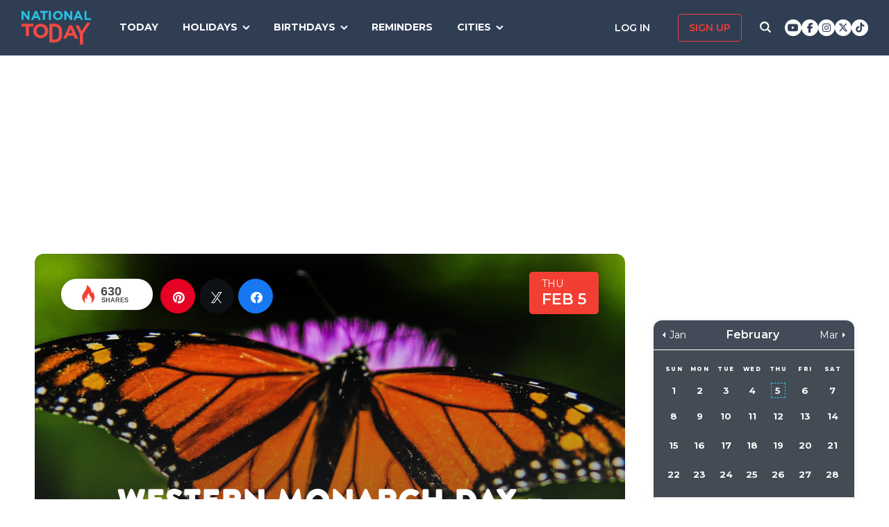

--- FILE ---
content_type: text/html; charset=UTF-8
request_url: https://nationaltoday.com/western-monarch-day/
body_size: 28056
content:
<!doctype html>
<html class="no-js" lang="en-US" id="html">
<head>
  <meta charset="UTF-8">
  <meta name="viewport" content="width=device-width, initial-scale=1">
  <link rel="profile" href="https://gmpg.org/xfn/11">

  <script>
    ;(function () {
      var cl = document.getElementsByTagName('html')[0].classList;
      cl.remove('no-js');
      cl.add('js');
    }());
  </script>

    <meta property="og:category" content="February">  <script async
      src="https://cdn.fuseplatform.net/publift/tags/2/3773/fuse.js"></script>
  
  <meta name='robots' content='index, follow, max-image-preview:large, max-snippet:-1, max-video-preview:-1' />


<link rel="stylesheet" href="https://use.fontawesome.com/releases/v6.7.1/css/all.css"crossorigin="anonymous">
	<!-- This site is optimized with the Yoast SEO Premium plugin v24.4 (Yoast SEO v24.6) - https://yoast.com/wordpress/plugins/seo/ -->
	<link media="all" href="https://nationaltoday.com/wp-content/cache/autoptimize/css/autoptimize_bd3b39bd7177e350750671396c1f4ed6.css" rel="stylesheet"><title>WESTERN MONARCH DAY - February 5, 2026 - National Today</title>
	<meta name="description" content="Western Monarch Day is giving us butterflies in our tummies. See why!" />
	<link rel="canonical" href="https://nationaltoday.com/western-monarch-day/" />
	<meta property="og:locale" content="en_US" />
	<meta property="og:type" content="article" />
	<meta property="og:title" content="Western Monarch Day" />
	<meta property="og:description" content="Western Monarch Day is giving us butterflies in our tummies. See why!" />
	<meta property="og:url" content="https://nationaltoday.com/western-monarch-day/" />
	<meta property="og:site_name" content="National Today" />
	<meta property="article:publisher" content="https://www.facebook.com/nationaltoday" />
	<meta property="article:published_time" content="2022-01-29T17:33:46+00:00" />
	<meta property="article:modified_time" content="2022-06-16T13:00:17+00:00" />
	<meta property="og:image" content="https://nationaltoday.com/wp-content/uploads/2021/11/Western-Monarch-Day.jpg" />
	<meta property="og:image:width" content="1200" />
	<meta property="og:image:height" content="1200" />
	<meta property="og:image:type" content="image/jpeg" />
	<meta name="author" content="Tamkeen Kiani" />
	<meta name="twitter:card" content="summary_large_image" />
	<meta name="twitter:creator" content="@natltoday" />
	<meta name="twitter:site" content="@natltoday" />
	<meta name="twitter:label1" content="Written by" />
	<meta name="twitter:data1" content="Tamkeen Kiani" />
	<meta name="twitter:label2" content="Est. reading time" />
	<meta name="twitter:data2" content="1 minute" />
	<script type="application/ld+json" class="yoast-schema-graph">{"@context":"https://schema.org","@graph":[{"@type":"WebPage","@id":"https://nationaltoday.com/western-monarch-day/","url":"https://nationaltoday.com/western-monarch-day/","name":"WESTERN MONARCH DAY - February 5, 2026 - National Today","isPartOf":{"@id":"https://nationaltoday.com/#website"},"primaryImageOfPage":{"@id":"https://nationaltoday.com/western-monarch-day/#primaryimage"},"image":{"@id":"https://nationaltoday.com/western-monarch-day/#primaryimage"},"thumbnailUrl":"https://nationaltoday.com/wp-content/uploads/2021/11/Western-Monarch-Day.jpg","datePublished":"2022-01-29T17:33:46+00:00","dateModified":"2022-06-16T13:00:17+00:00","author":{"@id":"https://nationaltoday.com/#/schema/person/f31884863ebb0b89dfa8ef9e71f20ade"},"description":"Western Monarch Day is giving us butterflies in our tummies. See why!","breadcrumb":{"@id":"https://nationaltoday.com/western-monarch-day/#breadcrumb"},"inLanguage":"en-US","potentialAction":[{"@type":"ReadAction","target":["https://nationaltoday.com/western-monarch-day/"]}]},{"@type":"ImageObject","inLanguage":"en-US","@id":"https://nationaltoday.com/western-monarch-day/#primaryimage","url":"https://nationaltoday.com/wp-content/uploads/2021/11/Western-Monarch-Day.jpg","contentUrl":"https://nationaltoday.com/wp-content/uploads/2021/11/Western-Monarch-Day.jpg","width":1200,"height":1200},{"@type":"BreadcrumbList","@id":"https://nationaltoday.com/western-monarch-day/#breadcrumb","itemListElement":[{"@type":"ListItem","position":1,"name":"Home","item":"https://nationaltoday.com/"},{"@type":"ListItem","position":2,"name":"Western Monarch Day"}]},{"@type":"WebSite","@id":"https://nationaltoday.com/#website","url":"https://nationaltoday.com/","name":"National Today","description":"Holiday fun to brighten your day","potentialAction":[{"@type":"SearchAction","target":{"@type":"EntryPoint","urlTemplate":"https://nationaltoday.com/?s={search_term_string}"},"query-input":{"@type":"PropertyValueSpecification","valueRequired":true,"valueName":"search_term_string"}}],"inLanguage":"en-US"}]}</script>
	<!-- / Yoast SEO Premium plugin. -->


<link rel='dns-prefetch' href='//static.addtoany.com' />
<link rel='dns-prefetch' href='//cdnjs.cloudflare.com' />
<link rel='dns-prefetch' href='//fonts.googleapis.com' />






<link rel='stylesheet' id='nt-fonts-css' href='https://fonts.googleapis.com/css?family=Montserrat%3A400%2C600%2C700%2C800' type='text/css' media='all' />




		<meta property="fb:pages" content="1727631860885490" />
					<meta property="ia:markup_url" content="https://nationaltoday.com/western-monarch-day/?ia_markup=1" />
			

<!-- This site is optimized with the Schema plugin v1.7.9.6 - https://schema.press -->
<script type="application/ld+json">[{"@context":"http:\/\/schema.org\/","@type":"WPHeader","url":"https:\/\/nationaltoday.com\/western-monarch-day\/","headline":"Western Monarch Day","description":"Check out these (butter)fly ideas to celebrate and enjoy Western Monarch Day."},{"@context":"http:\/\/schema.org\/","@type":"WPFooter","url":"https:\/\/nationaltoday.com\/western-monarch-day\/","headline":"Western Monarch Day","description":"Check out these (butter)fly ideas to celebrate and enjoy Western Monarch Day.","copyrightYear":"2022"}]</script>



<!-- This site is optimized with the Schema plugin v1.7.9.6 - https://schema.press -->
<script type="application/ld+json">{"@context":"https:\/\/schema.org\/","@type":"BlogPosting","mainEntityOfPage":{"@type":"WebPage","@id":"https:\/\/nationaltoday.com\/western-monarch-day\/"},"url":"https:\/\/nationaltoday.com\/western-monarch-day\/","headline":"Western Monarch Day","datePublished":"2022-01-29T09:33:46-06:00","dateModified":"2022-06-16T06:00:17-05:00","publisher":{"@type":"Organization","@id":"https:\/\/nationaltoday.com\/#organization","name":"National Today","logo":{"@type":"ImageObject","url":"https:\/\/nationaltoday.com\/wp-content\/uploads\/2016\/12\/National-Today-Final-Logo-Iterations-v3.png","width":600,"height":60}},"image":{"@type":"ImageObject","url":"https:\/\/nationaltoday.com\/wp-content\/uploads\/2021\/11\/Western-Monarch-Day.jpg","width":1200,"height":1200},"articleSection":"United States","keywords":"Appreciation, Conservation, Educational, Wildlife","description":"Check out these (butter)fly ideas to celebrate and enjoy Western Monarch Day.","author":null,"commentCount":"0"}</script>

<!-- Stream WordPress user activity plugin v4.1.1 -->
<script>document.documentElement.className += " js";</script>
		
		
  <!-- Google Tag Manager -->
  <script>(function(w,d,s,l,i){w[l]=w[l]||[];w[l].push({'gtm.start':new Date().getTime(),event:'gtm.js'});var f=d.getElementsByTagName(s)[0], j=d.createElement(s),dl=l!='dataLayer'?'&l='+l:'';j.async=true;j.src='https://www.googletagmanager.com/gtm.js?id='+i+dl;f.parentNode.insertBefore(j,f);})(window,document,'script','dataLayer','GTM-56ZZKBC');</script>
  <!-- End Google Tag Manager -->

  <!-- Flex offers verification -->
  <meta name="fo-verify" content="e65f6fad-7e83-46a6-87b7-4b42f8407eca">
  
    
    <link rel="apple-touch-icon-precomposed" sizes="57x57"
            href="/apple-touch-icon-57x57.png">
    <link rel="apple-touch-icon-precomposed" sizes="114x114"
            href="/apple-touch-icon-114x114.png">
    <link rel="apple-touch-icon-precomposed" sizes="72x72"
            href="/apple-touch-icon-72x72.png">
    <link rel="apple-touch-icon-precomposed" sizes="144x144"
            href="/apple-touch-icon-144x144.png">
    <link rel="apple-touch-icon-precomposed" sizes="60x60"
            href="/apple-touch-icon-60x60.png">
    <link rel="apple-touch-icon-precomposed" sizes="120x120"
            href="/apple-touch-icon-120x120.png">
    <link rel="apple-touch-icon-precomposed" sizes="76x76"
            href="/apple-touch-icon-76x76.png">
    <link rel="apple-touch-icon-precomposed" sizes="152x152"
            href="/apple-touch-icon-152x152.png">
    <link rel="apple-touch-icon" sizes="180x180" href="/apple-touch-icon.png">
    <link rel="icon" type="image/png" href="/favicon-196x196.png"
            sizes="196x196">
    <link rel="icon" type="image/png" href="/favicon-96x96.png" sizes="96x96">
    <link rel="icon" type="image/png" href="/favicon-32x32.png" sizes="32x32">
    <link rel="icon" type="image/png" href="/favicon-16x16.png" sizes="16x16">
    <link rel="icon" type="image/png" href="/favicon-128.png" sizes="128x128">
    <link rel="manifest" href="/site.webmanifest">
    <link rel="mask-icon" href="/safari-pinned-tab.svg" color="#5bbad5">
    <meta name="application-name" content="National Today">
    <meta name="msapplication-TileColor" content="#2b5797">
    <meta name="msapplication-TileImage" content="/mstile-144x144.png">
    <meta name="msapplication-square70x70logo" content="/mstile-70x70.png">
    <meta name="msapplication-square150x150logo" content="/mstile-150x150.png">
    <meta name="msapplication-wide310x150logo" content="/mstile-310x150.png">
    <meta name="msapplication-square310x310logo" content="/mstile-310x310.png">
    <meta name="theme-color" content="#ffffff">

    <meta name="impact-site-verification" value="974a4dcf-6ace-4d82-9ecc-e45fa0674dab">

        <script data-sdk="l/1.1.10" data-cfasync="false" nowprocket src="https://html-load.com/loader.min.js" charset="UTF-8"></script>
    <script nowprocket>(function(){function t(o,e){const r=n();return(t=function(t,n){return r[t-=231]})(o,e)}function n(){const t=["https://","documentElement","_fa_","btoa","toString","setItem","https://report.error-report.com/modal?eventId=&error=","removeEventListener",'script[src*="//',"remove","POST","1094275rXxktE","map","from","data","attributes","text","4aZaZkN","rtt","split","href","Fallback Failed","searchParams","396877MKFbMX","querySelectorAll","width","url","link,style","src","width: 100vw; height: 100vh; z-index: 2147483647; position: fixed; left: 0; top: 0;","as_modal_loaded","outerHTML","type","loader-check","iframe","Failed to load script: ","https://report.error-report.com/modal?eventId=","recovery","length","14024jzzCER","createElement","6790ZFoWcC","VGhlcmUgd2FzIGEgcHJvYmxlbSBsb2FkaW5nIHRoZSBwYWdlLiBQbGVhc2UgY2xpY2sgT0sgdG8gbGVhcm4gbW9yZS4=","getBoundingClientRect","Script not found","host","script","display","addEventListener","check","onLine","as_index","https://error-report.com/report","5YGlCOZ","style","querySelector","5553QQykpH","location","textContent","23331AncZky","&error=","2842251wmUuoa","/loader.min.js","getComputedStyle",'/loader.min.js"]',"write","last_bfa_at","9850890hgqKzB","2969786UqRJpf","reload","Cannot find currentScript","append","error","loader_light","title","appendChild","localStorage","close-error-report","connection","message","forEach","setAttribute","currentScript","as_","https://report.error-report.com/modal?eventId=&error=Vml0YWwgQVBJIGJsb2NrZWQ%3D&domain=","height","contains","concat","hostname","&url=","charCodeAt","now","none","&domain=","name","value"];return(n=function(){return t})()}(function(){const o=t,e=n();for(;;)try{if(895671===parseInt(o(299))/1+-parseInt(o(248))/2+-parseInt(o(241))/3*(-parseInt(o(293))/4)+parseInt(o(233))/5*(-parseInt(o(247))/6)+parseInt(o(287))/7+-parseInt(o(315))/8*(-parseInt(o(236))/9)+-parseInt(o(317))/10*(-parseInt(o(239))/11))break;e.push(e.shift())}catch(t){e.push(e.shift())}})(),(()=>{"use strict";const n=t,o=n=>{const o=t;let e=0;for(let t=0,r=n[o(314)];t<r;t++)e=(e<<5)-e+n[o(270)](t),e|=0;return e},e=class{static[n(325)](){const t=n;var e,r;let c=arguments[t(314)]>0&&void 0!==arguments[0]?arguments[0]:t(313),a=!(arguments[t(314)]>1&&void 0!==arguments[1])||arguments[1];const i=Date[t(271)](),s=i-i%864e5,d=s-864e5,l=s+864e5,u=t(263)+o(c+"_"+s),w=t(263)+o(c+"_"+d),h=t(263)+o(c+"_"+l);return u!==w&&u!==h&&w!==h&&!(null!==(e=null!==(r=window[u])&&void 0!==r?r:window[w])&&void 0!==e?e:window[h])&&(a&&(window[u]=!0,window[w]=!0,window[h]=!0),!0)}};function r(o,e){const r=n;try{window[r(256)][r(281)](window[r(237)][r(321)]+r(278)+btoa(r(246)),Date[r(271)]()[r(280)]())}catch(t){}try{!async function(n,o){const e=r;try{if(await async function(){const n=t;try{if(await async function(){const n=t;if(!navigator[n(326)])return!0;try{await fetch(location[n(296)])}catch(t){return!0}return!1}())return!0;try{if(navigator[n(258)][n(294)]>1e3)return!0}catch(t){}return!1}catch(t){return!1}}())return;const r=await async function(n){const o=t;try{const t=new URL(o(232));t[o(298)][o(251)](o(308),o(253)),t[o(298)][o(251)](o(254),""),t[o(298)][o(251)](o(259),n),t[o(298)][o(251)](o(302),location[o(296)]);const e=await fetch(t[o(296)],{method:o(286)});return await e[o(292)]()}catch(t){return o(252)}}(n);document[e(300)](e(303))[e(260)]((t=>{const n=e;t[n(285)](),t[n(238)]=""}));let a=!1;window[e(324)](e(259),(t=>{const n=e;n(306)===t[n(290)]&&(a=!0)}));const i=document[e(316)](e(310));i[e(304)]=e(312)[e(267)](r,e(240))[e(267)](btoa(n),e(273))[e(267)](o,e(269))[e(267)](btoa(location[e(296)])),i[e(261)](e(234),e(305)),document[e(277)][e(255)](i);const s=t=>{const n=e;n(257)===t[n(290)]&&(i[n(285)](),window[n(283)](n(259),s))};window[e(324)](e(259),s);const d=()=>{const t=e,n=i[t(319)]();return t(272)!==window[t(243)](i)[t(323)]&&0!==n[t(301)]&&0!==n[t(265)]};let l=!1;const u=setInterval((()=>{if(!document[e(266)](i))return clearInterval(u);d()||l||(clearInterval(u),l=!0,c(n,o))}),1e3);setTimeout((()=>{a||l||(l=!0,c(n,o))}),3e3)}catch(t){c(n,o)}}(o,e)}catch(t){c(o,e)}}function c(t,o){const e=n;try{const n=atob(e(318));confirm(n)?location[e(296)]=e(282)[e(267)](btoa(t),e(273))[e(267)](o,e(269))[e(267)](btoa(location[e(296)])):location[e(249)]()}catch(t){location[e(296)]=e(264)[e(267)](o)}}(()=>{const t=n,o=n=>t(311)[t(267)](n);let c="";try{var a,i;null===(a=document[t(262)])||void 0===a||a[t(285)]();const n=null!==(i=function(){const n=t,o=n(231)+window[n(279)](window[n(237)][n(268)]);return window[o]}())&&void 0!==i?i:0;if(!e[t(325)](t(309),!1))return;const s="html-load.com,fb.html-load.com,content-loader.com,fb.content-loader.com"[t(295)](",");c=s[0];const d=document[t(235)](t(284)[t(267)](s[n],t(244)));if(!d)throw new Error(t(320));const l=Array[t(289)](d[t(291)])[t(288)]((n=>({name:n[t(274)],value:n[t(275)]})));if(n+1<s[t(314)])return function(n,o){const e=t,r=e(231)+window[e(279)](window[e(237)][e(268)]);window[r]=o}(0,n+1),void function(n,o){const e=t;var r;const c=document[e(316)](e(322));o[e(260)]((t=>{const n=e;let{name:o,value:r}=t;return c[n(261)](o,r)})),c[e(261)](e(304),e(276)[e(267)](n,e(242))),document[e(245)](c[e(307)]);const a=null===(r=document[e(262)])||void 0===r?void 0:r[e(307)];if(!a)throw new Error(e(250));document[e(245)](a)}(s[n+1],l);r(o(t(297)),c)}catch(n){try{n=n[t(280)]()}catch(t){}r(o(n),c)}})()})();})();</script>
      </head>

<body class="wp-singular post-template-default single single-post postid-59864 single-format-standard wp-theme-national-today">
    
    <div id="svg-sprite">
        <svg xmlns="http://www.w3.org/2000/svg" xmlns:xlink="http://www.w3.org/1999/xlink"><defs><path d="M17.776 40.333v-16.4h-5.86v-6.516h5.86v-5.135c0-5.579 3.636-8.615 8.945-8.615 2.544 0 4.728.179 5.362.257v5.83h-3.682c-2.887 0-3.445 1.289-3.445 3.172v4.49h6.516l-.894 6.518h-5.622v16.4" id="facebook-a"></path><path d="M38.5 21c0 10.302-7.833 18.648-17.5 18.648-1.806 0-3.542-.293-5.18-.834.713-1.241 1.779-3.271 2.174-4.888.212-.872 1.087-4.436 1.087-4.436.571 1.158 2.237 2.143 4.008 2.143 5.278 0 9.081-5.174 9.081-11.603 0-6.159-4.72-10.768-10.789-10.768-7.55 0-11.565 5.399-11.565 11.287 0 2.737 1.368 6.143 3.549 7.226.332.166.508.09.586-.248.056-.256.352-1.527.486-2.113a.585.585 0 0 0-.12-.534c-.712-.94-1.29-2.654-1.29-4.256 0-4.113 2.92-8.091 7.902-8.091 4.298 0 7.31 3.12 7.31 7.587 0 5.046-2.391 8.542-5.503 8.542-1.715 0-3.006-1.511-2.59-3.368.494-2.219 1.447-4.61 1.447-6.211 0-1.43-.72-2.625-2.216-2.625-1.757 0-3.168 1.933-3.168 4.527 0 1.654.522 2.767.522 2.767s-1.729 7.805-2.047 9.264c-.352 1.61-.211 3.88-.063 5.354C8.115 35.656 3.5 28.903 3.5 21 3.5 10.698 11.333 2.352 21 2.352S38.5 10.698 38.5 21z" id="pinterest-a"></path><path d="M132.77 118.025L104.825 90.08c6.735-9.722 10.104-20.559 10.104-32.508 0-7.767-1.508-15.195-4.523-22.283-3.014-7.089-7.088-13.199-12.221-18.332-5.133-5.133-11.242-9.207-18.33-12.221C72.765 1.721 65.337.214 57.57.214c-7.767 0-15.195 1.507-22.283 4.522-7.089 3.014-13.199 7.088-18.332 12.221-5.133 5.133-9.207 11.244-12.221 18.332C1.719 42.378.212 49.805.212 57.572c0 7.767 1.507 15.193 4.522 22.283 3.014 7.088 7.088 13.197 12.221 18.33 5.133 5.134 11.244 9.207 18.332 12.222 7.089 3.015 14.516 4.522 22.283 4.522 11.951 0 22.787-3.369 32.509-10.104l27.945 27.863c1.955 2.064 4.397 3.096 7.332 3.096 2.824 0 5.27-1.032 7.332-3.096 2.064-2.063 3.096-4.508 3.096-7.332.001-2.877-1.003-5.322-3.014-7.331zm-48-31.255c-7.534 7.534-16.6 11.301-27.2 11.301-10.599 0-19.665-3.768-27.199-11.301-7.534-7.534-11.301-16.6-11.301-27.199s3.768-19.666 11.301-27.199c7.533-7.534 16.6-11.301 27.199-11.301s19.664 3.768 27.2 11.301c7.534 7.533 11.302 16.6 11.302 27.199 0 10.6-3.769 19.665-11.302 27.199z" id="search-icon-a"></path><path d="M36.564 14.532c.024.325.024.651.024.977 0 9.934-7.562 21.381-21.382 21.381a21.236 21.236 0 0 1-11.54-3.373c.606.07 1.187.093 1.815.093a15.05 15.05 0 0 0 9.33-3.211 7.528 7.528 0 0 1-7.026-5.212c.465.07.93.117 1.419.117.675 0 1.35-.093 1.978-.256a7.516 7.516 0 0 1-6.026-7.375v-.093c1 .558 2.163.907 3.396.953a7.51 7.51 0 0 1-3.35-6.258c0-1.396.372-2.676 1.024-3.792a21.36 21.36 0 0 0 15.495 7.863 8.483 8.483 0 0 1-.186-1.721 7.511 7.511 0 0 1 7.514-7.515c2.164 0 4.118.907 5.491 2.373a14.795 14.795 0 0 0 4.77-1.815 7.495 7.495 0 0 1-3.304 4.142 15.065 15.065 0 0 0 4.327-1.164 16.154 16.154 0 0 1-3.769 3.886z" id="twitter-a"></path></defs><symbol id="close" viewbox="0 0 19 19"><g stroke-width="3" fill-rule="evenodd" stroke-linecap="square"><path d="M16.55 2.45l-14.1 14.1M2.45 2.45l14.1 14.1"></path></g></symbol><symbol id="facebook" viewbox="0 0 62 62"><g fill="none" fill-rule="evenodd"><path fill="#324E93" d="M0 0h62v62H0z"></path><g transform="translate(8 9)"><mask id="facebook-b" fill="#fff"><use xlink:href="#facebook-a"></use></mask><use fill="#000" fill-rule="nonzero" xlink:href="#facebook-a"></use><g mask="url(#facebook-b)" fill="#FFF"><path d="M0 0h44v44H0z"></path></g></g></g></symbol><symbol id="hamburger" viewbox="0 0 20 17"><g stroke="#0AC6E9" stroke-width="3" fill="none" fill-rule="evenodd" stroke-linecap="square"><path d="M2.025 2h15.95M2.025 8h15.95M2.025 15h15.95"></path></g></symbol><symbol id="nt-logo" viewbox="0 0 130 63"><g fill="none"><path class="a" d="M13.9 29.3V47H8.1V29.3H0V24h22v5.3zM50 37.5c0 1.8-.3 3.6-1.1 5.2-1.3 3.3-4 5.9-7.3 7.2a14.5 14.5 0 0 1-11.2 0c-1.7-.6-3.2-1.6-4.5-2.8-1.2-1.2-2.2-2.7-2.9-4.3-.7-1.6-1-3.4-1-5.2v-.1c0-1.8.3-3.6 1.1-5.2 1.3-3.3 4-5.9 7.3-7.2 3.6-1.5 7.6-1.5 11.2 0 1.7.6 3.2 1.6 4.5 2.8 1.2 1.2 2.2 2.7 2.9 4.3.7 1.6 1 3.4 1 5.2v.1zm-6 0c0-1.1-.3-2.2-.6-3.2-.8-1.9-2.3-3.5-4.2-4.3-1.1-.5-2.1-.7-3.2-.7s-2.2.2-3.3.6c-.9.4-1.7 1-2.4 1.8-.7.7-1.3 1.6-1.7 2.6-.4 1-.6 2-.5 3.1v.1c-.1 1.1.1 2.2.5 3.2.8 1.9 2.3 3.5 4.2 4.4 1 .4 2.1.6 3.2.6s2.2-.2 3.2-.6c1-.4 1.8-1 2.5-1.8.7-.7 1.3-1.6 1.7-2.6.3-1 .5-2 .5-3.1l.1-.1zM76 43.7c0 1.9-.3 5.6-1 7.2-.6 1.6-1.6 3.1-2.8 4.3-1.3 1.2-2.8 2.1-4.4 2.8-1.8.7-3.7 1-5.6 1H52V24h10.2c1.9 0 3.8.3 5.6 1 1.6.7 3.1 1.6 4.3 2.8 1.3 1.2 2.2 2.7 2.9 4.3.7 1.6 1 9.7 1 11.6zm-6 0c0-1.1-.2-8.6-.6-9.6-.3-.9-.9-1.8-1.6-2.5-.7-.7-1.5-1.3-2.4-1.7-1.1-.4-2.1-.6-3.2-.6h-4.5v24.4h4.5c1 0 2.1-.2 3.2-.6.9-.3 1.7-.9 2.4-1.6.7-.7 1.3-1.6 1.6-2.5.4-1 .6-4 .6-5.2v-.1zM99.9 52l-2.4-5.6H86.3L83.9 52H78l11.3-25h5.4L106 52h-6.1zm-8-18.5l-3.5 8.1h7l-3.5-8.1zM115 43.3V63h-5.9V43.4L101 27h6.2l5.2 11 10.4-16h6.2z"></path><path class="b" d="M11.8 17L3.7 6.2V17H0V0h3.4l7.9 10.5V0H15v17zM32.1 17l-1.6-3.8h-7.1L21.8 17H18l7.3-17h3.4L36 17h-3.9zM27 4.5l-2.3 5.4h4.5L27 4.5zM43.9 3.4V17h-3.8V3.4H35V0h14v3.4zM51 17V0h4v17zM77 8.5c0 1.1-.2 2.3-.7 3.3-.9 2.1-2.6 3.7-4.7 4.5-2.3.9-4.9.9-7.2 0-1.1-.4-2.1-1-2.9-1.8-.8-.7-1.4-1.6-1.8-2.7-.5-1-.7-2.1-.7-3.3 0-1.1.2-2.3.7-3.3.9-2.1 2.6-3.7 4.7-4.5 2.3-.9 4.9-.9 7.2 0 1.1.4 2.1 1 2.9 1.8.8.7 1.4 1.6 1.8 2.7.5 1 .7 2.1.7 3.3zm-3.9 0c0-.7-.1-1.4-.4-2-.5-1.2-1.4-2.2-2.7-2.7-.6-.3-1.3-.5-2-.5s-1.4.2-2.1.4c-.6.3-1.1.7-1.6 1.1-.4.5-.8 1.1-1 1.7-.3.6-.4 1.3-.4 2s.1 1.4.4 2c.4 1.2 1.4 2.2 2.7 2.8.6.2 1.3.4 2 .4s1.4-.2 2.1-.4c.6-.3 1.1-.7 1.6-1.1.4-.5.8-1.1 1-1.7.3-.6.4-1.3.4-2zM91.8 17L83.7 6.2V17H80V0h3.4l7.9 10.5V0H95v17zM111.1 17l-1.5-3.8h-7.2l-1.6 3.8H97l7.3-17h3.4l7.3 17h-3.9zM106 4.5l-2.3 5.4h4.5L106 4.5zM118 17V0h3.7v13.6h8.3V17z"></path></g></symbol><symbol id="pinterest" viewbox="0 0 62 62"><g fill="none" fill-rule="evenodd"><path fill="#C9232F" d="M0 0h62v62H0z"></path><g transform="translate(10 9)"><mask id="pinterest-b" fill="#fff"><use xlink:href="#pinterest-a"></use></mask><use fill="#000" fill-rule="nonzero" xlink:href="#pinterest-a"></use><g mask="url(#pinterest-b)" fill="#FFF"><path d="M0 0h42v42H0z"></path></g></g></g></symbol><symbol id="search-icon" viewbox="0 0 136 136"><use fill="#33244A" xlink:href="#search-icon-a" fill-rule="evenodd"></use></symbol><symbol id="twitter" viewbox="0 0 62 62"><g fill="none" fill-rule="evenodd"><path fill="#479DD4" d="M0 0h62v62H0z"></path><g transform="translate(11 10)"><mask id="twitter-b" fill="#fff"><use xlink:href="#twitter-a"></use></mask><use fill="#000" fill-rule="nonzero" xlink:href="#twitter-a"></use><g mask="url(#twitter-b)" fill="#FFF"><path d="M0 0h44v44H0z"></path></g></g></g></symbol><symbol id="user-icon" viewbox="0 0 116 126"><g fill="#202B40"><path d="M58 63c8.6 0 16-3.1 22.1-9.2 6.1-6.1 9.2-13.4 9.2-22.1 0-8.6-3.1-16-9.2-22.1C74 3.5 66.6.4 58 .4c-8.6 0-16 3.1-22.1 9.2-6.1 6.1-9.2 13.5-9.2 22.1 0 8.7 3.1 16 9.2 22.1C42 59.9 49.4 63 58 63z"></path><path d="M115.1 96c-.2-2.7-.6-5.7-1.2-8.8-.5-3.2-1.3-6.2-2.1-8.9-.9-2.7-2.1-5.3-3.5-7.9-1.5-2.6-3.2-4.8-5.1-6.6-1.9-1.8-4.2-3.3-7-4.4-2.7-1.1-5.7-1.6-9-1.6-.5 0-1.7.6-3.5 1.7-1.8 1.2-3.8 2.5-6 3.9-2.3 1.5-5.2 2.8-8.8 4-3.6 1.1-7.3 1.7-10.9 1.7-3.6 0-7.3-.6-10.9-1.7-3.6-1.2-6.5-2.5-8.8-4-2.2-1.4-4.3-2.7-6-3.9-1.8-1.1-3-1.7-3.5-1.7-3.3 0-6.3.5-9.1 1.6-2.7 1.1-5 2.6-6.9 4.4-1.9 1.8-3.6 4-5.1 6.6-1.4 2.6-2.6 5.2-3.5 7.9-.8 2.7-1.6 5.7-2.1 8.9-.6 3.1-1 6.1-1.2 8.8-.2 2.8-.3 5.6-.3 8.5 0 6.5 2 11.6 6 15.4 4 3.8 9.2 5.7 15.8 5.7h71.2c6.6 0 11.8-1.9 15.8-5.7 4-3.8 6-8.9 6-15.4 0-2.9-.1-5.7-.3-8.5z"></path></g></symbol></svg>    </div>

        <!-- Google Tag Manager (noscript) -->
    <noscript><iframe src="https://www.googletagmanager.com/ns.html?id=GTM-56ZZKBC" height="0" width="0" style="display:none;visibility:hidden"></iframe></noscript>
    <!-- End Google Tag Manager (noscript) -->

    <!-- Facebook Pixel Code (noscript) -->
    <noscript><img height="1" width="1" style="display:none" src="https://www.facebook.com/tr?id=315068065503197&ev=PageView&noscript=1"></noscript>
    <!-- End Facebook Pixel Code (noscript) -->
    
    <div id="fb-root"></div>
    <script>
      window.fbAsyncInit = function() {
        FB.init({
          appId: '179692745920433',
          cookie: true,
          xfbml: true,
          version: 'v17.0'
        });
        FB.AppEvents.logPageView();
      };

      (function(d, s, id){
        var js, fjs = d.getElementsByTagName(s)[0];
        if (d.getElementById(id)) {return;}
        js = d.createElement(s); js.id = id;
        js.src = "https://connect.facebook.net/en_US/sdk.js";
        fjs.parentNode.insertBefore(js, fjs);
      }(document, 'script', 'facebook-jssdk'));
    </script>

    <div id="page" class="site">
        <a class="skip-link screen-reader-text" href="#content">Skip to content</a>

        
        <div class="site-header ">
            <div role="banner" class="masthead">
                <div class="masthead-inner clear">

                    <div class="site-branding">
                                                <p class="site-title"><a href="https://nationaltoday.com/" rel="home">        <span class="ico ico__wrap ico__nt-logo-wrap">
            <svg role="img"  class="" aria-label="National Today">
                                <title>National Today</title>
                                <use xlink:href="#nt-logo"></use>
            </svg>
        </span>
        </a></p>
                    </div><!-- .site-branding -->

                    <div class="header-menu-container" id="site-navigation">
                        <button id="menu-toggle" class="menu-toggle btn-menu"
                            aria-controls="primary-menu" aria-expanded="false">
                                <span class="bar"></span>
                                <span class="text">Menu</span>
                        </button>

                        <div id="primary-menu" role="navigation"
                                aria-label="Main navigation"
                                class="header-menu-nav js-header-nav">
                            <div class="nav-list-inner">
                                <div class="mobile-logo"><a href="https://nationaltoday.com/" rel="home">        <span class="ico ico__wrap ico__nt-logo-wrap">
            <svg role="img"  class="" aria-label="National Today">
                                <title>National Today</title>
                                <use xlink:href="#nt-logo"></use>
            </svg>
        </span>
        </a></div>

                            <ul id="menu-primary-fall-2018" class="menu clearfix"><li id="menu-item-20178" class="menu-item menu-item-type-post_type menu-item-object-page menu-item-20178"><a href="https://nationaltoday.com/today/">Today</a></li>
<li id="menu-item-19812" class="menu-item menu-item-type-post_type menu-item-object-page menu-item-has-children menu-item-19812"><a href="https://nationaltoday.com/national-day-topics/">Holidays</a>
<ul class="sub-menu">
	<li id="menu-item-33247" class="menu-item menu-item-type-taxonomy menu-item-object-topic current-post-ancestor current-menu-parent current-post-parent menu-item-33247"><a href="https://nationaltoday.com/animal-holidays/">Animals</a></li>
	<li id="menu-item-33248" class="menu-item menu-item-type-taxonomy menu-item-object-topic menu-item-33248"><a href="https://nationaltoday.com/arts-entertainment-holidays/">Arts &amp; Entertainment</a></li>
	<li id="menu-item-33249" class="menu-item menu-item-type-taxonomy menu-item-object-topic menu-item-33249"><a href="https://nationaltoday.com/cause-holidays/">Cause</a></li>
	<li id="menu-item-33250" class="menu-item menu-item-type-taxonomy menu-item-object-topic menu-item-33250"><a href="https://nationaltoday.com/cultural-holidays/">Cultural</a></li>
	<li id="menu-item-33252" class="menu-item menu-item-type-taxonomy menu-item-object-topic menu-item-33252"><a href="https://nationaltoday.com/federal-holidays/">Federal</a></li>
	<li id="menu-item-33251" class="menu-item menu-item-type-taxonomy menu-item-object-topic menu-item-33251"><a href="https://nationaltoday.com/food-beverage-holidays/">Food &amp; Beverage</a></li>
	<li id="menu-item-33253" class="menu-item menu-item-type-taxonomy menu-item-object-topic menu-item-33253"><a href="https://nationaltoday.com/health-holidays/">Health</a></li>
	<li id="menu-item-33255" class="menu-item menu-item-type-taxonomy menu-item-object-topic menu-item-33255"><a href="https://nationaltoday.com/relationship-holidays/">Relationships</a></li>
	<li id="menu-item-33256" class="menu-item menu-item-type-taxonomy menu-item-object-topic menu-item-33256"><a href="https://nationaltoday.com/religious-holidays/">Religious</a></li>
	<li id="menu-item-33258" class="menu-item menu-item-type-taxonomy menu-item-object-topic menu-item-33258"><a href="https://nationaltoday.com/special-interest-holidays/">Special Interest</a></li>
</ul>
</li>
<li id="menu-item-63494" class="menu-item menu-item-type-taxonomy menu-item-object-topic menu-item-has-children menu-item-63494"><a href="https://nationaltoday.com/birthday/">Birthdays</a>
<ul class="sub-menu">
	<li id="menu-item-78394" class="menu-item menu-item-type-custom menu-item-object-custom menu-item-78394"><a href="https://nationaltoday.com/january-birthdays/">January</a></li>
	<li id="menu-item-78395" class="menu-item menu-item-type-custom menu-item-object-custom menu-item-78395"><a href="https://nationaltoday.com/february-birthdays/">February</a></li>
	<li id="menu-item-78396" class="menu-item menu-item-type-custom menu-item-object-custom menu-item-78396"><a href="https://nationaltoday.com/march-birthdays/">March</a></li>
	<li id="menu-item-78397" class="menu-item menu-item-type-custom menu-item-object-custom menu-item-78397"><a href="https://nationaltoday.com/april-birthdays/">April</a></li>
	<li id="menu-item-78398" class="menu-item menu-item-type-custom menu-item-object-custom menu-item-78398"><a href="https://nationaltoday.com/may-birthdays/">May</a></li>
	<li id="menu-item-78399" class="menu-item menu-item-type-custom menu-item-object-custom menu-item-78399"><a href="https://nationaltoday.com/june-birthdays/">June</a></li>
	<li id="menu-item-78400" class="menu-item menu-item-type-custom menu-item-object-custom menu-item-78400"><a href="https://nationaltoday.com/july-birthdays/">July</a></li>
	<li id="menu-item-78401" class="menu-item menu-item-type-custom menu-item-object-custom menu-item-78401"><a href="https://nationaltoday.com/august-birthdays/">August</a></li>
	<li id="menu-item-78402" class="menu-item menu-item-type-custom menu-item-object-custom menu-item-78402"><a href="https://nationaltoday.com/september-birthdays/">September</a></li>
	<li id="menu-item-78403" class="menu-item menu-item-type-custom menu-item-object-custom menu-item-78403"><a href="https://nationaltoday.com/october-birthdays/">October</a></li>
	<li id="menu-item-78404" class="menu-item menu-item-type-custom menu-item-object-custom menu-item-78404"><a href="https://nationaltoday.com/november-birthdays/">November</a></li>
	<li id="menu-item-78405" class="menu-item menu-item-type-custom menu-item-object-custom menu-item-78405"><a href="https://nationaltoday.com/december-birthdays/">December</a></li>
</ul>
</li>
<li id="menu-item-231725" class="menu-item menu-item-type-post_type_archive menu-item-object-reminder menu-item-231725"><a href="https://nationaltoday.com/reminders/">Reminders</a></li>
<li id="menu-item-249705" class="mega-menu menu-item menu-item-type-custom menu-item-object-custom menu-item-has-children menu-item-249705"><a href="#">Cities</a>
<ul class="sub-menu">
	<li id="menu-item-249706" class="menu-item menu-item-type-custom menu-item-object-custom menu-item-249706"><a href="https://nationaltoday.com/atlanta/">Atlanta</a></li>
	<li id="menu-item-249707" class="menu-item menu-item-type-custom menu-item-object-custom menu-item-249707"><a href="https://nationaltoday.com/us/nj/atlantic-city/">Atlantic City</a></li>
	<li id="menu-item-249708" class="menu-item menu-item-type-custom menu-item-object-custom menu-item-249708"><a href="https://nationaltoday.com/us/tx/austin/">Austin</a></li>
	<li id="menu-item-249709" class="menu-item menu-item-type-custom menu-item-object-custom menu-item-249709"><a href="https://nationaltoday.com/us/md/baltimore/">Baltimore</a></li>
	<li id="menu-item-249710" class="menu-item menu-item-type-custom menu-item-object-custom menu-item-249710"><a href="https://nationaltoday.com/us/il/berwyn/">Berwyn</a></li>
	<li id="menu-item-249711" class="menu-item menu-item-type-custom menu-item-object-custom menu-item-249711"><a href="https://nationaltoday.com/us/ca/beverly-hills/">Beverly Hills</a></li>
	<li id="menu-item-249712" class="menu-item menu-item-type-custom menu-item-object-custom menu-item-249712"><a href="https://nationaltoday.com/us/al/birmingham/">Birmingham</a></li>
	<li id="menu-item-249713" class="menu-item menu-item-type-custom menu-item-object-custom menu-item-249713"><a href="https://nationaltoday.com/boston/">Boston</a></li>
	<li id="menu-item-249714" class="menu-item menu-item-type-custom menu-item-object-custom menu-item-249714"><a href="https://nationaltoday.com/us/mo/branson/">Branson</a></li>
	<li id="menu-item-249715" class="menu-item menu-item-type-custom menu-item-object-custom menu-item-249715"><a href="https://nationaltoday.com/brooklyn/">Brooklyn</a></li>
	<li id="menu-item-249716" class="menu-item menu-item-type-custom menu-item-object-custom menu-item-249716"><a href="https://nationaltoday.com/us/ny/buffalo/">Buffalo</a></li>
	<li id="menu-item-249717" class="menu-item menu-item-type-custom menu-item-object-custom menu-item-249717"><a href="https://nationaltoday.com/us/ma/cambridge/">Cambridge</a></li>
	<li id="menu-item-249718" class="menu-item menu-item-type-custom menu-item-object-custom menu-item-249718"><a href="https://nationaltoday.com/us/sc/charleston/">Charleston</a></li>
	<li id="menu-item-249719" class="menu-item menu-item-type-custom menu-item-object-custom menu-item-249719"><a href="https://nationaltoday.com/us/nc/charlotte/">Charlotte</a></li>
	<li id="menu-item-249720" class="menu-item menu-item-type-custom menu-item-object-custom menu-item-249720"><a href="https://nationaltoday.com/chicago/">Chicago</a></li>
	<li id="menu-item-249721" class="menu-item menu-item-type-custom menu-item-object-custom menu-item-249721"><a href="https://nationaltoday.com/us/oh/cincinnati/">Cincinnati</a></li>
	<li id="menu-item-249722" class="menu-item menu-item-type-custom menu-item-object-custom menu-item-249722"><a href="https://nationaltoday.com/us/oh/cleveland/">Cleveland</a></li>
	<li id="menu-item-249723" class="menu-item menu-item-type-custom menu-item-object-custom menu-item-249723"><a href="https://nationaltoday.com/us/oh/columbus/">Columbus</a></li>
	<li id="menu-item-249724" class="menu-item menu-item-type-custom menu-item-object-custom menu-item-249724"><a href="https://nationaltoday.com/dallas/">Dallas</a></li>
	<li id="menu-item-249725" class="menu-item menu-item-type-custom menu-item-object-custom menu-item-249725"><a href="https://nationaltoday.com/denver/">Denver</a></li>
	<li id="menu-item-249726" class="menu-item menu-item-type-custom menu-item-object-custom menu-item-249726"><a href="https://nationaltoday.com/detroit/">Detroit</a></li>
	<li id="menu-item-249727" class="menu-item menu-item-type-custom menu-item-object-custom menu-item-249727"><a href="https://nationaltoday.com/us/tx/fort-worth/">Fort Worth</a></li>
	<li id="menu-item-249728" class="menu-item menu-item-type-custom menu-item-object-custom menu-item-249728"><a href="https://nationaltoday.com/us/mi/grand-rapids/">Grand Rapids</a></li>
	<li id="menu-item-249729" class="menu-item menu-item-type-custom menu-item-object-custom menu-item-249729"><a href="https://nationaltoday.com/us/nc/greensboro/">Greensboro</a></li>
	<li id="menu-item-249730" class="menu-item menu-item-type-custom menu-item-object-custom menu-item-249730"><a href="https://nationaltoday.com/us/hi/honolulu/">Honolulu</a></li>
	<li id="menu-item-249731" class="menu-item menu-item-type-custom menu-item-object-custom menu-item-249731"><a href="https://nationaltoday.com/houston/">Houston</a></li>
	<li id="menu-item-249732" class="menu-item menu-item-type-custom menu-item-object-custom menu-item-249732"><a href="https://nationaltoday.com/us/in/indianapolis/">Indianapolis</a></li>
	<li id="menu-item-249733" class="menu-item menu-item-type-custom menu-item-object-custom menu-item-249733"><a href="https://nationaltoday.com/us/ca/inglewood/">Inglewood</a></li>
	<li id="menu-item-249734" class="menu-item menu-item-type-custom menu-item-object-custom menu-item-249734"><a href="https://nationaltoday.com/us/tn/knoxville/">Knoxville</a></li>
	<li id="menu-item-249735" class="menu-item menu-item-type-custom menu-item-object-custom menu-item-249735"><a href="https://nationaltoday.com/us/nv/las-vegas/">Las Vegas</a></li>
	<li id="menu-item-249736" class="menu-item menu-item-type-custom menu-item-object-custom menu-item-249736"><a href="https://nationaltoday.com/us/ky/lexington/">Lexington</a></li>
	<li id="menu-item-249737" class="menu-item menu-item-type-custom menu-item-object-custom menu-item-249737"><a href="https://nationaltoday.com/los-angeles/">Los Angeles</a></li>
	<li id="menu-item-249738" class="menu-item menu-item-type-custom menu-item-object-custom menu-item-249738"><a href="https://nationaltoday.com/us/ky/louisville/">Louisville</a></li>
	<li id="menu-item-249739" class="menu-item menu-item-type-custom menu-item-object-custom menu-item-249739"><a href="https://nationaltoday.com/us/wi/madison/">Madison</a></li>
	<li id="menu-item-249740" class="menu-item menu-item-type-custom menu-item-object-custom menu-item-249740"><a href="https://nationaltoday.com/us/tn/memphis/">Memphis</a></li>
	<li id="menu-item-249741" class="menu-item menu-item-type-custom menu-item-object-custom menu-item-249741"><a href="https://nationaltoday.com/miami/">Miami</a></li>
	<li id="menu-item-249742" class="menu-item menu-item-type-custom menu-item-object-custom menu-item-249742"><a href="https://nationaltoday.com/us/wi/milwaukee/">Milwaukee</a></li>
	<li id="menu-item-249743" class="menu-item menu-item-type-custom menu-item-object-custom menu-item-249743"><a href="https://nationaltoday.com/minneapolis/">Minneapolis</a></li>
	<li id="menu-item-249744" class="menu-item menu-item-type-custom menu-item-object-custom menu-item-249744"><a href="https://nationaltoday.com/us/tn/nashville/">Nashville</a></li>
	<li id="menu-item-249745" class="menu-item menu-item-type-custom menu-item-object-custom menu-item-249745"><a href="https://nationaltoday.com/us/la/new-orleans/">New Orleans</a></li>
	<li id="menu-item-249746" class="menu-item menu-item-type-custom menu-item-object-custom menu-item-249746"><a href="https://nationaltoday.com/new-york/">New York</a></li>
	<li id="menu-item-249747" class="menu-item menu-item-type-custom menu-item-object-custom menu-item-249747"><a href="https://nationaltoday.com/us/ne/omaha/">Omaha</a></li>
	<li id="menu-item-249748" class="menu-item menu-item-type-custom menu-item-object-custom menu-item-249748"><a href="https://nationaltoday.com/us/fl/orlando/">Orlando</a></li>
	<li id="menu-item-249749" class="menu-item menu-item-type-custom menu-item-object-custom menu-item-249749"><a href="https://nationaltoday.com/us/ca/perris/">Perris</a></li>
	<li id="menu-item-249750" class="menu-item menu-item-type-custom menu-item-object-custom menu-item-249750"><a href="https://nationaltoday.com/philadelphia/">Philadelphia</a></li>
	<li id="menu-item-249751" class="menu-item menu-item-type-custom menu-item-object-custom menu-item-249751"><a href="https://nationaltoday.com/phoenix/">Phoenix</a></li>
	<li id="menu-item-249752" class="menu-item menu-item-type-custom menu-item-object-custom menu-item-249752"><a href="https://nationaltoday.com/us/pa/pittsburgh/">Pittsburgh</a></li>
	<li id="menu-item-249753" class="menu-item menu-item-type-custom menu-item-object-custom menu-item-249753"><a href="https://nationaltoday.com/us/or/portland/">Portland</a></li>
	<li id="menu-item-249754" class="menu-item menu-item-type-custom menu-item-object-custom menu-item-249754"><a href="https://nationaltoday.com/us/nc/raleigh/">Raleigh</a></li>
	<li id="menu-item-249755" class="menu-item menu-item-type-custom menu-item-object-custom menu-item-249755"><a href="https://nationaltoday.com/us/nv/reno/">Reno</a></li>
	<li id="menu-item-249756" class="menu-item menu-item-type-custom menu-item-object-custom menu-item-249756"><a href="https://nationaltoday.com/us/va/richmond/">Richmond</a></li>
	<li id="menu-item-249757" class="menu-item menu-item-type-custom menu-item-object-custom menu-item-249757"><a href="https://nationaltoday.com/us/il/rosemont-il/">Rosemont</a></li>
	<li id="menu-item-249758" class="menu-item menu-item-type-custom menu-item-object-custom menu-item-249758"><a href="https://nationaltoday.com/us/nj/rutherford/">Rutherford</a></li>
	<li id="menu-item-249759" class="menu-item menu-item-type-custom menu-item-object-custom menu-item-249759"><a href="https://nationaltoday.com/us/ca/sacramento/">Sacramento</a></li>
	<li id="menu-item-249760" class="menu-item menu-item-type-custom menu-item-object-custom menu-item-249760"><a href="https://nationaltoday.com/us/ut/salt-lake-city/">Salt Lake City</a></li>
	<li id="menu-item-249762" class="menu-item menu-item-type-custom menu-item-object-custom menu-item-249762"><a href="https://nationaltoday.com/us/tx/san-antonio/">San Antonio</a></li>
	<li id="menu-item-249763" class="menu-item menu-item-type-custom menu-item-object-custom menu-item-249763"><a href="https://nationaltoday.com/san-diego/">San Diego</a></li>
	<li id="menu-item-249704" class="menu-item menu-item-type-custom menu-item-object-custom menu-item-249704"><a href="https://nationaltoday.com/san-francisco/">San Francisco</a></li>
	<li id="menu-item-249764" class="menu-item menu-item-type-custom menu-item-object-custom menu-item-249764"><a href="https://nationaltoday.com/us/ca/san-jose/">San Jose</a></li>
	<li id="menu-item-249765" class="menu-item menu-item-type-custom menu-item-object-custom menu-item-249765"><a href="https://nationaltoday.com/seattle/">Seattle</a></li>
	<li id="menu-item-249766" class="menu-item menu-item-type-custom menu-item-object-custom menu-item-249766"><a href="https://nationaltoday.com/us/ca/solana-beach/">Solana Beach</a></li>
	<li id="menu-item-249767" class="menu-item menu-item-type-custom menu-item-object-custom menu-item-249767"><a href="https://nationaltoday.com/tampa/">Tampa</a></li>
	<li id="menu-item-249768" class="menu-item menu-item-type-custom menu-item-object-custom menu-item-249768"><a href="https://nationaltoday.com/us/az/tempe/">Tempe</a></li>
	<li id="menu-item-249769" class="menu-item menu-item-type-custom menu-item-object-custom menu-item-249769"><a href="https://nationaltoday.com/us/az/tucson/">Tucson</a></li>
	<li id="menu-item-249770" class="menu-item menu-item-type-custom menu-item-object-custom menu-item-249770"><a href="https://nationaltoday.com/washington/">Washington</a></li>
	<li id="menu-item-249771" class="menu-item menu-item-type-custom menu-item-object-custom menu-item-249771"><a href="https://nationaltoday.com/us/ca/west-hollywood/">West Hollywood</a></li>
</ul>
</li>
</ul>                            </div>

                            <div class="header-menu-account in" id="headerAccount">                            <a href="https://nationaltoday.com/login-page/"
                                class="login-btn">
                              Log in                            </a>

                                                          <a href="/sign-up/"
                                  class="manual-optin-trigger"
                                  id="signUpLink"
                                  data-optin-slug="n1ckfw2xewacbaibb9nm">Sign
                                  up</a>
                                                        </div>

                            <div class="header-menu-search">
                                <button id="search-toggle"
                                        class="header-search-toggle"
                                        aria-expanded="false"
                                        aria-controls="header-search">
                                    <span class="search">        <span class="ico ico__wrap ico__search-icon-wrap">
            <svg role="img"  class="" aria-label="Search">
                                <title>Search</title>
                                <use xlink:href="#search-icon"></use>
            </svg>
        </span>
        <span class="icon-label">Search</span></span>
                                    <span class="search-close">        <span class="ico ico__wrap ico__close-wrap">
            <svg role="img"  class="" aria-label="Cancel">
                                <title>Cancel</title>
                                <use xlink:href="#close"></use>
            </svg>
        </span>
        </span>
                                </button>
                                <div id="header-search"
                                        class="header-search-container">
                                    <form action="/" method="get" class="search-form">
    <label class="search-label">
        <span class="screen-reader-text">Search
                National Today</span>
        <input type="search" name="s" class="search-input"
                placeholder="Search&#8230;" aria-label="Search&#8230;">
    </label>
    <button type="submit" class="btn search-submit">Submit</button>
</form>
                                </div>
                            </div>

                                                        <ul class="header-menu-social">
                                                            <li class="header-social-link link-youtube">
                                <a href="https://www.youtube.com/@NationalToday" target="_blank"
                                    rel="noopener noreferrer"
                                    title="Follow us on YouTube"><i class="fab fa-youtube"></i></a>
                              </li>
                                                            <li class="header-social-link link-facebook">
                                <a href="https://www.facebook.com/nationaltoday/" target="_blank"
                                    rel="noopener noreferrer"
                                    title="Follow us on Facebook"><i class="fab fa-facebook-f"></i></a>
                              </li>
                                                            <li class="header-social-link link-instagram">
                                <a href="https://www.instagram.com/nationaltoday_/" target="_blank"
                                    rel="noopener noreferrer"
                                    title="Follow us on Instagram"><i class="fab fa-instagram"></i></a>
                              </li>
                                                            <li class="header-social-link link-twitter">
                                <a href="https://x.com/NatlToday" target="_blank"
                                    rel="noopener noreferrer"
                                    title="Follow us on X"><i class="fab fa-x-twitter"></i></a>
                              </li>
                                                            <li class="header-social-link link-tiktok">
                                <a href="https://www.tiktok.com/@www.nationaltoday.com" target="_blank"
                                    rel="noopener noreferrer"
                                    title="Follow us on TikTok"><i class="fab fa-tiktok"></i></a>
                              </li>
                                                          </ul>
                                                    </div><!-- #primary-menu -->
                    </div><!-- .header-menu-container -->

                </div>
            </div><!-- .masthead -->
        </div><!-- .site-header -->

        <div id="content" class="site-content">
          
<div id="primary">
  <div id="main" role="main" class="site-main">
    
<div id="post-59864" class="holiday post-59864 post type-post status-publish format-standard has-post-thumbnail hentry category-us tag-appreciation tag-conservation tag-educational tag-wildlife-holidays topic-animal-holidays">
  <div class="holiday-wrapper padding-top">
    <div class="ad-slot dsk-banner-ad-b"><!-- GAM 71161633/NTNLTDY_nationaltoday/header -->
<div data-fuse="23199942729"></div></div>
    <div class="holiday-content-main">
      
<header class="entry-header holiday-header">
  
  <div class="holiday-image">
        <div class="post-thumbnail">
      <img width="1200" height="834" src="https://nationaltoday.com/wp-content/uploads/2021/11/Western-Monarch-Day-1200x834.jpg" class="attachment-single-hero-large size-single-hero-large wp-post-image" alt="" decoding="async" fetchpriority="high" />    </div><!-- .post-thumbnail -->

    <section class="header-image-overlay">
      <div class="overlay-top">
            <div class="nt-share">
        <div class="swp_social_panel swp_horizontal_panel swp_flat_fresh swp_default_full_color swp_other_full_color swp_individual_full_color scale-100 scale-full_width"><div class="nc_tweetContainer swp_share_button swp_facebook" data-network="facebook"><a class="nc_tweet swp_share_link" rel="nofollow noreferrer noopener" target="_blank" href="https://www.facebook.com/share.php?u=https%3A%2F%2Fnationaltoday.com%2Fwestern-monarch-day%2F" data-link="https://www.facebook.com/share.php?u=https%3A%2F%2Fnationaltoday.com%2Fwestern-monarch-day%2F"><span class="iconFiller"><span class="spaceManWilly"><i class="sw swp_facebook_icon"></i><span class="swp_share">Share</span></span></span></a></div><div class="nc_tweetContainer swp_share_button swp_twitter" data-network="twitter"><a class="nc_tweet swp_share_link" rel="nofollow noreferrer noopener" target="_blank" href="https://twitter.com/intent/tweet?url=https%3A%2F%2Fnationaltoday.com%2Fwestern-monarch-day%2F&text=Western+Monarch+Day&via=natltoday" data-link="https://twitter.com/intent/tweet?url=https%3A%2F%2Fnationaltoday.com%2Fwestern-monarch-day%2F&text=Western+Monarch+Day&via=natltoday"><span class="iconFiller"><span class="spaceManWilly"><i class="sw swp_twitter_icon"></i><span class="swp_share">Tweet</span></span></span></a></div><div class="nc_tweetContainer swp_share_button swp_pinterest" data-network="pinterest"><a rel="nofollow noreferrer noopener" class="nc_tweet swp_share_link noPop" onClick="var e=document.createElement('script');
                    e.setAttribute('type','text/javascript');
                    e.setAttribute('charset','UTF-8');
                    e.setAttribute('src','//assets.pinterest.com/js/pinmarklet.js?r='+Math.random()*99999999);
                    document.body.appendChild(e);
                    " ><span class="iconFiller"><span class="spaceManWilly"><i class="sw swp_pinterest_icon"></i><span class="swp_share">Pin</span></span></span></a></div><div class="nc_tweetContainer swp_share_button total_shares total_sharesalt"><span class="swp_count">630 <span class="swp_label">Shares</span></span></div></div>    </div>
    <div class="mobile-nt-share">
        <div class="swp_social_panel swp_horizontal_panel swp_flat_fresh swp_default_full_color swp_other_full_color swp_individual_full_color scale-100 scale-full_width"><div class="nc_tweetContainer swp_share_button swp_facebook" data-network="facebook"><a class="nc_tweet swp_share_link" rel="nofollow noreferrer noopener" target="_blank" href="https://www.facebook.com/share.php?u=https%3A%2F%2Fnationaltoday.com%2Fwestern-monarch-day%2F" data-link="https://www.facebook.com/share.php?u=https%3A%2F%2Fnationaltoday.com%2Fwestern-monarch-day%2F"><span class="iconFiller"><span class="spaceManWilly"><i class="sw swp_facebook_icon"></i><span class="swp_share">Share</span></span></span></a></div><div class="nc_tweetContainer swp_share_button swp_twitter" data-network="twitter"><a class="nc_tweet swp_share_link" rel="nofollow noreferrer noopener" target="_blank" href="https://twitter.com/intent/tweet?url=https%3A%2F%2Fnationaltoday.com%2Fwestern-monarch-day%2F&text=Western+Monarch+Day&via=natltoday" data-link="https://twitter.com/intent/tweet?url=https%3A%2F%2Fnationaltoday.com%2Fwestern-monarch-day%2F&text=Western+Monarch+Day&via=natltoday"><span class="iconFiller"><span class="spaceManWilly"><i class="sw swp_twitter_icon"></i><span class="swp_share">Tweet</span></span></span></a></div><div class="nc_tweetContainer swp_share_button swp_pinterest" data-network="pinterest"><a rel="nofollow noreferrer noopener" class="nc_tweet swp_share_link noPop" onClick="var e=document.createElement('script');
                    e.setAttribute('type','text/javascript');
                    e.setAttribute('charset','UTF-8');
                    e.setAttribute('src','//assets.pinterest.com/js/pinmarklet.js?r='+Math.random()*99999999);
                    document.body.appendChild(e);
                    " ><span class="iconFiller"><span class="spaceManWilly"><i class="sw swp_pinterest_icon"></i><span class="swp_share">Pin</span></span></span></a></div><div class="nc_tweetContainer swp_share_button total_shares total_sharesalt"><span class="swp_count">630 <span class="swp_label">Shares</span></span></div></div>    </div>

        <div class="holiday-date-box">
          <div class="ntdb"><span class="ntdb-holiday-day">Thu</span><span class="ntdb-holiday-date">Feb 5</span></div><div class="featured-tag">Featured</div>        </div>
      </div>

      <div class="overlay-bottom">
        <div class="holiday-title">
                    <h1 class="entry-title">Western Monarch Day &ndash; <nobr>February 5, 2026</nobr></h1>
                  </div>

                <div class="holiday-tags">
          <a class="ga-tax-tag" href="https://nationaltoday.com/appreciation/" rel="tag">Appreciation</a><a class="ga-tax-tag" href="https://nationaltoday.com/conservation/" rel="tag">Conservation</a><a class="ga-tax-tag" href="https://nationaltoday.com/educational/" rel="tag">Educational</a><a class="ga-tax-tag" href="https://nationaltoday.com/wildlife-holidays/" rel="tag">Wildlife</a>        </div>
        
        <div class="holiday-country"><a href="/us/">United States</a></div>      </div>
    </section>
  </div><!--/.holiday-image-->

  
<a href="https://nationaltoday.com/business/sponsor-a-holiday/?holiday=Western+Monarch+Day" class="c-holidayPlug">
  Want to sponsor Western Monarch Day? Learn more

  <svg xmlns="http://www.w3.org/2000/svg" width="20" height="20" viewBox="0 0 20 20" fill="none">
    <path d="M4.75 10H15.25" stroke="white" stroke-width="1.5" stroke-linecap="round" stroke-linejoin="round"/>
    <path d="M10 4.75L15.25 10L10 15.25" stroke="white" stroke-width="1.5" stroke-linecap="round" stroke-linejoin="round"/>
  </svg>
</a>

  <div class="holiday-toc">
    
        <div id="toc" class="holiday-toc">
            <ul class="toc-list">
                                    <li><a href="#history">History</a></li>
                                    <li><a href="#western-monarch-day-timeline">Timeline</a></li>
                                    <li><a href="#faqs">FAQs</a></li>
                                    <li><a href="#why-we-love">Importance</a></li>
                                    <li><a href="#how-to">Celebrate</a></li>
                            </ul>
        </div>

      </div>
</header><!-- .entry-header -->

      <div class="page-content-wrap">
        <div class="holiday-section holiday-content">
          <div class="entry-content content-area ">
            <div class="entry-content-inner">
              <div class="holiday-intro"><p>Western Monarch Day on February 5 is transporting us — via the flutter of brightly colored wings — into another, more beautiful plane. This day was established to celebrate the Monarch butterfly&#8217;s epic, almost-3000-mile-long return back to California from all over the western U.S., as a part of their seasonal migration. A huge tourist draw, butterfly migration season sees countless visitors make their way to parks and areas where these winged insects collect.</p>
<p><span style="font-weight: 400;">The creature is never limited to one place, but this day is specifically about their return to the California coast. It is crucial that they return, as the monarch butterfly is terrifyingly decreasing in number.</span></p>
</div><div class="ad-slot video-embed-ad-2"><!-- code from Primis - NationalToday-Daily -->
<script type="text/javascript" language="javascript" src="https://live.primis.tech/live/liveView.php?s=118304&schain=1.0,1!publift.com,01J5CBQGVDJ7SCKNRCYSMGRPDC,1"></script>
<!-- code from Primis --></div>            </div>
          </div><!-- .entry-content -->
        </div><!--/.holiday-section-->

        <div class="holiday-enhanced-content">
          <div class="ad-slot dsk-box-ad-c"><!-- GAM 71161633/NTNLTDY_nationaltoday/incontent_day_1 -->
<div data-fuse="23199942738"></div></div>
<section id="affilate-ads" class="holiday-section holiday-affiliate-ads">
  <div class="entry-content-wrapper">
    <h2 class="component-title"><span>Editor recommended resources</span></h2>

    <div class="container-affiliate-ads">
            <a href="https://ioa.pxf.io/c/6002547/955476/12764" rel="noopener" class="affiliate-ad" target="_blank" data-ad-brand="International Open Academy" data-ad-category="Home, Pet &amp; Garden" data-ad-label="Master new skills with 300+ accredited courses">        <div class="affiliate-ad-image-container">
          <img width="1280" height="800" src="https://nationaltoday.com/wp-content/uploads/2025/09/International-Open-Academy.jpg" class="attachment-full size-full" alt="International Open Academy" decoding="async" srcset="https://nationaltoday.com/wp-content/uploads/2025/09/International-Open-Academy.jpg 1280w, https://nationaltoday.com/wp-content/uploads/2025/09/International-Open-Academy-211x132.jpg 211w, https://nationaltoday.com/wp-content/uploads/2025/09/International-Open-Academy-768x480.jpg 768w, https://nationaltoday.com/wp-content/uploads/2025/09/International-Open-Academy-1278x800.jpg 1278w, https://nationaltoday.com/wp-content/uploads/2025/09/International-Open-Academy-95x59.jpg 95w, https://nationaltoday.com/wp-content/uploads/2025/09/International-Open-Academy-544x340.jpg 544w" sizes="(max-width: 1280px) 100vw, 1280px" />        </div>

        <div class="affiliate-ad-content-container">
          <div class="affiliate-ad-content-header">
                        <p class="affiliate-ad-brand-name">International Open Academy</p>
            
                        <div class="affiliate-ad-tag-container">
                            <span class="affiliate-tag affiliate-category">Home, Pet & Garden</span>
              
                          </div>
                      </div>

          <h3 class="affiliate-ad-label">Master new skills with 300+ accredited courses</h3>

                    <p class="affiliate-ad-copy">We love that this platform gives you unlimited access to internationally accredited courses and certifications with expert instructors.</p>
          
          <div class="affiliate-ad-outbound-links">
                        <span class="affiliate-ad-outbound-link">Learn more</span>

                      </div>
        </div>
      </a>            <a href="https://knowledgehut.pxf.io/c/6002547/2327352/29600" rel="noopener" class="affiliate-ad" target="_blank" data-ad-brand="Upgrad" data-ad-category="Learning" data-ad-label="Master tomorrow&#039;s skills with industry training">        <div class="affiliate-ad-image-container">
          <img width="1280" height="800" src="https://nationaltoday.com/wp-content/uploads/2025/09/Upgrad-Knowledgehut.jpg" class="attachment-full size-full" alt="Upgrad" decoding="async" srcset="https://nationaltoday.com/wp-content/uploads/2025/09/Upgrad-Knowledgehut.jpg 1280w, https://nationaltoday.com/wp-content/uploads/2025/09/Upgrad-Knowledgehut-211x132.jpg 211w, https://nationaltoday.com/wp-content/uploads/2025/09/Upgrad-Knowledgehut-768x480.jpg 768w, https://nationaltoday.com/wp-content/uploads/2025/09/Upgrad-Knowledgehut-1278x800.jpg 1278w, https://nationaltoday.com/wp-content/uploads/2025/09/Upgrad-Knowledgehut-95x59.jpg 95w, https://nationaltoday.com/wp-content/uploads/2025/09/Upgrad-Knowledgehut-544x340.jpg 544w" sizes="(max-width: 1280px) 100vw, 1280px" />        </div>

        <div class="affiliate-ad-content-container">
          <div class="affiliate-ad-content-header">
                        <p class="affiliate-ad-brand-name">Upgrad</p>
            
                        <div class="affiliate-ad-tag-container">
                            <span class="affiliate-tag affiliate-category">Learning</span>
              
                          </div>
                      </div>

          <h3 class="affiliate-ad-label">Master tomorrow's skills with industry training</h3>

                    <p class="affiliate-ad-copy">We love investing in ourselves and this industry-certified training can accelerate your career trajectories with measurable skill gains.</p>
          
          <div class="affiliate-ad-outbound-links">
                        <span class="affiliate-ad-outbound-link">Learn more</span>

                      </div>
        </div>
      </a>            <a href="https://preply.sjv.io/c/6002547/1987575/24422" rel="noopener" class="affiliate-ad" target="_blank" data-ad-brand="Preply" data-ad-category="Apps" data-ad-label="Master any language with 1-on-1 tutoring">        <div class="affiliate-ad-image-container">
          <img width="1280" height="800" src="https://nationaltoday.com/wp-content/uploads/2025/09/Preply.jpg" class="attachment-full size-full" alt="Preply" decoding="async" loading="lazy" srcset="https://nationaltoday.com/wp-content/uploads/2025/09/Preply.jpg 1280w, https://nationaltoday.com/wp-content/uploads/2025/09/Preply-211x132.jpg 211w, https://nationaltoday.com/wp-content/uploads/2025/09/Preply-768x480.jpg 768w, https://nationaltoday.com/wp-content/uploads/2025/09/Preply-1278x800.jpg 1278w, https://nationaltoday.com/wp-content/uploads/2025/09/Preply-95x59.jpg 95w, https://nationaltoday.com/wp-content/uploads/2025/09/Preply-544x340.jpg 544w" sizes="auto, (max-width: 1280px) 100vw, 1280px" />        </div>

        <div class="affiliate-ad-content-container">
          <div class="affiliate-ad-content-header">
                        <p class="affiliate-ad-brand-name">Preply</p>
            
                        <div class="affiliate-ad-tag-container">
                            <span class="affiliate-tag affiliate-category">Apps</span>
              
                          </div>
                      </div>

          <h3 class="affiliate-ad-label">Master any language with 1-on-1 tutoring</h3>

                    <p class="affiliate-ad-copy">We love that this platform connects you with expert tutors who create personalized lesson plans tailored to your specific goals and learning style. Expect real progress with flexible scheduling that fits your busy life and proven teaching methods that make language learning actually stick.</p>
          
          <div class="affiliate-ad-outbound-links">
                        <span class="affiliate-ad-outbound-link">Learn more</span>

                      </div>
        </div>
      </a>          </div>
  </div>
</section>
    <section id="history" class="holiday-history holiday-section">
        <div class="entry-content-wrapper">
            <div class="entry-content content-area ">
                <div class="entry-content-inner">
                                            <h2 class="hed section-hed">History of Western Monarch Day</h2>
                    
                    <p><span style="font-weight: 400;">The Western monarch butterfly is a magnificent sight to behold — with their rich hues of red, orange, yellow, and gold, they gracefully fly across landscapes to perform their pollination duties. They migrate annually from all over Northern America and instinctively always know when it is time to move.</span></p>
<p>Originating in the American Tropics, this species gradually spread as its primary food source — the milkweed — spread. As the monarchs moved, their migration patterns changed too, becoming the highly sophisticated version it is now. The Monarch butterfly from western parts of the U.S. and Canada move south — to California — every time winter comes around because it&#8217;s better for their survival rates. There they have future Monarchs, who make the trip again the next year.</p>
<p>Scientists didn&#8217;t know this pattern earlier, although they had been studying Monarchs since the 1850s. It was only in 1930 that they were able to decipher that these winged wonders flew south for the winter and migrated north in the spring. Then, Canadian zoologist Frederick Urquhart led a team of 3000+ butterfly enthusiasts from North America, assigning them with tagging all monarchs across the continent. Using everyone&#8217;s data on where and when monarchs appeared, Urquhart noticed they seemed to gradually move south, going from Texas to Northern Mexico. Answers as to where the monarchs went in the winter were still elusive, until 1973. That&#8217;s when a businessman named Kenneth Brugger told Urquhart about seeing a &#8216;shower&#8217; of monarchs rain down from the western mountains in Mexico City during a hail storm. Urquhart recruited Brugger to the monarch butterfly cause, and Brugger and his wife conducted a two-year expedition to find these elusive butterflies that only ended when they stumbled upon the butterflies&#8217; wintering site — a patch of land on the Trans-Mexican Volcanic Belt.</p>
<p>Finally, the secret monarch butterfly&#8217;s migratory path was clear, and more people came to see their beauty in the wild. Given that the migration of the monarchs in such large numbers was a giant attraction (plus, they stay from October through March), the state of California declared February 5 as California Western Monarch Day in 2004. Their main goals were to increase tourism and educate people about this butterfly.</p>
<p><span style="font-weight: 400;">Unfortunately, the Western monarch butterfly has been gradually heading towards borderline extinction. The decline in the number of these species is due to deforestation and the degradation of land, the excessive use of pesticides, climate change, and other factors that may alter migratory patterns — many of these have yet to be explored. </span></p>
<p><span style="font-weight: 400;">Considering their pollination habits and that migration is challenging for the Western monarch butterfly population, it is important to understand what a decline in their numbers really means. The dip in the monarch population is an astonishing 90%. Several conservation groups are researching and working towards protecting the creatures from extinction. </span></p>
                </div>
            </div>
        </div>
    </section>
    <section id="western-monarch-day-timeline" class="holiday-timeline holiday-section">
        <div class="entry-content-wrapper">
            <div class="entry-content content-area ">
                <div class="entry-content-inner">
                                            <h2 class="hed section-hed">Western Monarch Day timeline</h2>
                    
                    <div class=" holiday-timeline-list"><div class="timeline-cards-main-container"><div class="timeline-cards-main-container-line"><div class="timeline-cards-main-container-line-anchor"></div></div>
                    <div class="timeline-column column-odd">
                        <div class="card odd">
                            <div class="card-border">
                                <div class="card-date">1870s</div>
                                <div class="card-text">
                                    <div class="card-text-title">The Monarch’s Origins</div>
                                    <div class="card-text-body"><p>Monarch butterflies originate from Northern America and are introduced in Australia. </p></div>
                                    
                                </div>
                            </div>

                            <div class="card-line-container">
                                <div class="card-line">
                                    <div class="card-line-circle"></div>
                                </div>
                            </div>
                        </div>
                    <div class="card even">
                        <div class="card-border">
                            <div class="card-date">1975</div>
                            <div class="card-text">
                                <div class="card-text-title">An Unforgettable Discovery</div>
                                <div class="card-text-body"><p>American naturalist Kenneth Brugger and his then-wife, Catalina Aguado, find out exactly where Monarch butterflies go for the winter; their years-long search is made into a movie — “Flight of the Butterflies,” in 2012.</p></div>
                                
                            </div>
                        </div>
                        <div class="card-line-container">
                            <div class="card-line">
                                <div class="card-line-circle"></div>
                            </div>
                        </div>
                    </div>
                </div>
                    <div class="timeline-column column-odd">
                        <div class="card odd">
                            <div class="card-border">
                                <div class="card-date">1976</div>
                                <div class="card-text">
                                    <div class="card-text-title">The Number One Priority</div>
                                    <div class="card-text-body"><p>The North American monarchs are given the highest priority in butterfly conservation at the World Congress of Entomology in Washington, D.C.</p></div>
                                    
                                </div>
                            </div>

                            <div class="card-line-container">
                                <div class="card-line">
                                    <div class="card-line-circle"></div>
                                </div>
                            </div>
                        </div>
                    <div class="card even">
                        <div class="card-border">
                            <div class="card-date">1981</div>
                            <div class="card-text">
                                <div class="card-text-title">Monarch Conservation</div>
                                <div class="card-text-body"><p>The Xerces Society sponsors the first conference on Monarch Conservation and Biology (MonCon I) in the Mexican state of Morelos.</p></div>
                                
                            </div>
                        </div>
                        <div class="card-line-container">
                            <div class="card-line">
                                <div class="card-line-circle"></div>
                            </div>
                        </div>
                    </div>
                </div>
                    <div class="timeline-column column-odd">
                        <div class="card odd">
                            <div class="card-border">
                                <div class="card-date">2009</div>
                                <div class="card-text">
                                    <div class="card-text-title">Monarch Butterflies in Space</div>
                                    <div class="card-text-body"><p>An experiment by the International Space Station proves two types of butterflies can grow and develop in space — the Painted Lady and Monarch; larvae are taken up, and fully formed butterflies emerge and fly around.</p></div>
                                    
                                </div>
                            </div>

                            <div class="card-line-container">
                                <div class="card-line">
                                    <div class="card-line-circle"></div>
                                </div>
                            </div>
                        </div>
                    <div class="card even">
                        <div class="card-border">
                            <div class="card-date">1990s — 2010</div>
                            <div class="card-text">
                                <div class="card-text-title">Population Decline</div>
                                <div class="card-text-body"><p>The world notices a significant decline in monarch butterfly population: almost 90%; reasons for this include habitat fragmentation, use of pesticides, and reduced milkweed growth.</p></div>
                                
                            </div>
                        </div>
                        <div class="card-line-container">
                            <div class="card-line">
                                <div class="card-line-circle"></div>
                            </div>
                        </div>
                    </div>
                </div>
                    <div class="timeline-column column-last">
                        <div class="card odd">
                            <div class="card-border">
                                <div class="card-date">2018</div>
                                <div class="card-text">
                                    <div class="card-text-title">Population in Decline</div>
                                    <div class="card-text-body"><p>The monarch butterfly population plummets below 30,000.</p></div>
                                    
                                </div>
                            </div>

                            <div class="card-line-container">
                                <div class="card-line">
                                    <div class="card-line-circle"></div>
                                </div>
                            </div>
                        </div>
                    <div class="card even">
                        <div class="card-border">
                            <div class="card-date">December 2021</div>
                            <div class="card-text">
                                <div class="card-text-title">A Comeback</div>
                                <div class="card-text-body"><p>Monarch butterflies seem to bounce back from a record low the previous year, returning in large numbers to California during this period.</p></div>
                                
                            </div>
                        </div>
                        <div class="card-line-container">
                            <div class="card-line">
                                <div class="card-line-circle"></div>
                            </div>
                        </div>
                    </div>
                </div></div></div>                </div>
            </div>
        </div>
    </section>
<div class="ad-slot dsk-box-ad-d"><!-- GAM 71161633/NTNLTDY_nationaltoday/incontent_day_2 -->
<div data-fuse="23200902941"></div></div><script type="application/ld+json">{"@context": "https://schema.org","@type": "FAQPage","mainEntity": [{"@type": "Question","name": "How many western monarchs are there?","acceptedAnswer": {"@type": "Answer","text": "Certain conservation efforts put the estimated numbers at 30,000 during 2018 and 2019, down from the almost 1.2 million monarchs in 1997. "}},{"@type": "Question","name": "What do monarch butterflies mean to the Day of the Dead?","acceptedAnswer": {"@type": "Answer","text": "Monarch butterflies represent the souls of departed loved ones who visit on the Day of the Dead. The date for this festival coincides with the winter migration of these butterflies to Mexico, lending credence to this tradition. "}},{"@type": "Question","name": "What is the difference between Western and Eastern monarchs?","acceptedAnswer": {"@type": "Answer","text": "The difference is the locations — Eastern monarchs migrate from the U.S.-Canadian border to central Mexico, and Western monarchs go from the U.S.-Canadian border to the Pacific Coast. "}},{"@type": "Question","name": "What is so special about the monarch butterfly?","acceptedAnswer": {"@type": "Answer","text": "One of the most recognized butterflies in the world, the monarch has very distinctive colors — orange wings with black lines and white dots. They are well-known for their long-distance seasonal migration, going from the U.S. and Canada to California and Mexico in the winter. "}}]}</script>    <section id="faqs" class="holiday-section holiday-faqs">
        <div class="entry-content-wrapper">
            <div class="entry-content content-area ">
                <div class="entry-content-inner">
                    
                        <div class="archive-grid faq-section">
        <h2 id="western-monarch-day-faq"
                class="hed section-hed">Western Monarch Day            <abbr title="Frequently asked question">FAQ</abbr>s        </h2>

                <div class="accordion">
            <div class="accordion-item">
                <h3 class="accordion-btn">How many western monarchs are there?                        <i class="fas fa-plus"></i></h3>
                <div class="content"><p>Certain conservation efforts put the estimated numbers at 30,000 during 2018 and 2019, down from the almost 1.2 million monarchs in 1997.</p>
</div>
            </div>
        </div>
                <div class="accordion">
            <div class="accordion-item">
                <h3 class="accordion-btn">What do monarch butterflies mean to the Day of the Dead?                        <i class="fas fa-plus"></i></h3>
                <div class="content"><p>Monarch butterflies represent the souls of departed loved ones who visit on the Day of the Dead. The date for this festival coincides with the winter migration of these butterflies to Mexico, lending credence to this tradition.</p>
</div>
            </div>
        </div>
                <div class="accordion">
            <div class="accordion-item">
                <h3 class="accordion-btn">What is the difference between Western and Eastern monarchs?                        <i class="fas fa-plus"></i></h3>
                <div class="content"><p>The difference is the locations — Eastern monarchs migrate from the U.S.-Canadian border to central Mexico, and Western monarchs go from the U.S.-Canadian border to the Pacific Coast.</p>
</div>
            </div>
        </div>
                <div class="accordion">
            <div class="accordion-item">
                <h3 class="accordion-btn">What is so special about the monarch butterfly?                        <i class="fas fa-plus"></i></h3>
                <div class="content"><p>One of the most recognized butterflies in the world, the monarch has very distinctive colors — orange wings with black lines and white dots. They are well-known for their long-distance seasonal migration, going from the U.S. and Canada to California and Mexico in the winter.</p>
</div>
            </div>
        </div>
            </div>
                </div>
            </div>
        </div>
    </section>
    <section id="how-to" class="holiday-why-how holiday-section">
        <div class="entry-content-wrapper">
            <div class="entry-content content-area ">
                <div class="entry-content-inner">
                                            <h2 class="hed section-hed">Western Monarch Day Activities</h2>
                    
                    <ol class="holiday-list holiday-list-celebrate"><li><div class="holiday-list-item-inner"><h3>See the butterflies</h3><p>Check out the thousands of butterflies gathered in California during the summer, either in person or virtually. You could even plan trips to local butterfly sanctuaries and check out the monarchs there.</p></div></li><li><div class="holiday-list-item-inner"><h3>Participate in conservation activities</h3><p>You can donate to the conservationists' cause, help them spread awareness, or even collect data to help scientists find out more about this species. If you live in California, visit your local parks and witness the thousands of butterflies that gather there frequently. Raise awareness by inviting family or your friends to join you.</p></div></li><li><div class="holiday-list-item-inner"><h3>Create a monarch-friendly environment</h3><p>Make your garden inviting for butterflies. The main plant that monarch butterflies search for is milkweed. Provide a safe environment for them by using natural, eco-friendly gardening products and limiting the use of pesticides. Grow milkweed native to your region, and maybe other nectar-producing plants too, to attract monarchs and other butterflies. Stay away from pesticides, though, as they are harmful to monarchs (and other insects too).</p></div></li></ol>                </div>
            </div>
        </div>
    </section>
<div class="ad-slot dsk-box-ad-e"><!-- GAM 71161633/NTNLTDY_nationaltoday/incontent_day_2 -->
<div data-fuse="23200902941"></div></div>    <section id="listicles" class="holiday-listicle textonly holiday-section">
        <div class="entry-content-wrapper">
            <div class="entry-content content-area ">
                <div class="entry-content-inner">
                                            <h2 class="hed section-hed">5 Fun Facts About The Monarch Butterfly</h2>
                    
                    <ol class="holiday-listicle__list"><li><div class="holiday-listicle-item-inner"><h3>What's in a name?</h3><p>The scientific name of the Monarch butterfly — ‘Danaus plexippus’ — means 'sleepy transformation' in Greek; the species hibernates, then turns into the Monarch butterfly, just like the name suggests.</p></div></li><li><div class="holiday-listicle-item-inner"><h3>The longest life cycle of all butterflies</h3><p>The Monarch can live for up to eight months, making it the only butterfly species with such a long life cycle.</p></div></li><li><div class="holiday-listicle-item-inner"><h3>Their color warns predators off</h3><p>Monarchs can easily ingest the toxic milkweed, making themselves poisonous to predators; their colors do the job of warning birds and other predators about their toxic nature.</p></div></li><li><div class="holiday-listicle-item-inner"><h3>Every advantage for a long journey</h3><p>The sun helps them stay on course, they know to follow the Earth's magnetic field for guidance during the occasional cloudy day, and they've got a special gene that toughens their muscles in preparation for the long flights.</p></div></li><li><div class="holiday-listicle-item-inner"><h3>A new generation each cycle</h3><p>As they return from the winter, they stop to lay eggs, and the new generation continues, eventually laying eggs themselves — repeating until a brand new generation has reached their destination again.</p></div></li></ol>                </div>
            </div>
        </div>
    </section>
    <section id="why-we-love" class="holiday-why-how holiday-section">
        <div class="entry-content-wrapper">
            <div class="entry-content content-area ">
                <div class="entry-content-inner">
                                            <h2 class="hed section-hed">Why We Love Western Monarch Day</h2>
                    
                    <ol class="holiday-list holiday-list-loveit"><li><div class="holiday-list-item-inner"><h3>They are absolutely beautiful</h3><p>Western monarchs are among those most beautiful species. They're considered to be one of the greatest pollinators too, on account of their long journey around the U.S. The Western Monarch Butterfly is delicate, vivid, and strikingly beautiful. As one of nature’s wonderful gems, how can we not love and protect it?</p></div></li><li><div class="holiday-list-item-inner"><h3>Their mysterious migration deserves attention</h3><p>They travel more miles than many humans do, and they keep doing it each year. We're thinking their efforts deserve all our respect. The Earth is not only home to humans, but also to hundreds of millions of animal and insect species. Western Monarch Day encourages people to reflect on their behavior and the over-consumption of natural resources that is destroying our environment.</p></div></li><li><div class="holiday-list-item-inner"><h3>A boost to conservation efforts</h3><p>Recognizing this day will eventually help create a positive impact on conservation efforts too. We could raise enough public interest to increase results. It is saddening to see the numbers of this national treasure diminishing so rapidly. Western Monarch Day is important for raising awareness of this crucial phenomenon, and we must ensure its survival by supporting all conservation efforts.</p></div></li></ol>                </div>
            </div>
        </div>
    </section>
                <section class="holiday-section">
                  <div class="entry-content-wrapper">
                    <div class="entry-content content-area">
                        <div class="archive-grid data-table aside-pillar future-holiday-dates"
      id="futureHolidaysComponent">
    <h2 class="hed section-hed western-monarch-day-dates">Western Monarch Day dates</h2>

    <table class="future-holiday-dates-table">
      <thead>
        <tr>
          <th scope="col">Year</th>
          <th scope="col">Date</th>
          <th scope="col">Day</th>
        </tr>
      </thead>

      <tbody>
                <tr>
          <td>2026</td>
          <td>February 5</td>
          <td>Thursday</td>
        </tr>
                <tr>
          <td>2027</td>
          <td>February 5</td>
          <td>Friday</td>
        </tr>
                <tr>
          <td>2028</td>
          <td>February 5</td>
          <td>Saturday</td>
        </tr>
                <tr>
          <td>2029</td>
          <td>February 5</td>
          <td>Monday</td>
        </tr>
                <tr>
          <td>2030</td>
          <td>February 5</td>
          <td>Tuesday</td>
        </tr>
              </tbody>
    </table>
  </div>
                    </div>
                  </div>
                </section>
                        </div> <!--/.holiday-enhanced-content-->
      </div> <!--/.page-content-wrap-->
    </div> <!--/.holiday-content-main-->

    
  <div class="calender-naviagation calendar-navigation-marginTop">
    <div class="widgets-wrapper">
      <div class="widget-container widget-container-calendar">
        
    <div class="widget widget-calendar">
        <div class="widget-calendar-container ">
            <div class="calendar-header"><div class="wp-calendar-nav-prev"><a href="/january-1-holidays/">Jan</a></div><div class="calendar-title">February</div><div class="wp-calendar-nav-next"><a href="/march-1-holidays/">Mar</a></div></div><table id="wp-calendar" class="wp-calendar-table"><thead><tr>
		<th scope="col" title="Sunday">Sun</th>
		<th scope="col" title="Monday">Mon</th>
		<th scope="col" title="Tuesday">Tue</th>
		<th scope="col" title="Wednesday">Wed</th>
		<th scope="col" title="Thursday">Thu</th>
		<th scope="col" title="Friday">Fri</th>
		<th scope="col" title="Saturday">Sat</th></tr></thead><tbody><tr><td><div class="calendar-day-content"><a href="/february-1/" class="ga-calendar-day-link">1</a></div></td><td><div class="calendar-day-content"><a href="/february-2/" class="ga-calendar-day-link">2</a></div></td><td><div class="calendar-day-content"><a href="/february-3/" class="ga-calendar-day-link">3</a></div></td><td><div class="calendar-day-content"><a href="/february-4/" class="ga-calendar-day-link">4</a></div></td><td class="calendar-viewing"><div class="calendar-day-content"><a href="/february-5/" class="ga-calendar-day-link">5</a></div></td><td><div class="calendar-day-content"><a href="/february-6/" class="ga-calendar-day-link">6</a></div></td><td><div class="calendar-day-content"><a href="/february-7/" class="ga-calendar-day-link">7</a></div></td>
	</tr>
	<tr>
		<td><div class="calendar-day-content"><a href="/february-8/" class="ga-calendar-day-link">8</a></div></td><td><div class="calendar-day-content"><a href="/february-9/" class="ga-calendar-day-link">9</a></div></td><td><div class="calendar-day-content"><a href="/february-10/" class="ga-calendar-day-link">10</a></div></td><td><div class="calendar-day-content"><a href="/february-11/" class="ga-calendar-day-link">11</a></div></td><td><div class="calendar-day-content"><a href="/february-12/" class="ga-calendar-day-link">12</a></div></td><td><div class="calendar-day-content"><a href="/february-13/" class="ga-calendar-day-link">13</a></div></td><td><div class="calendar-day-content"><a href="/february-14/" class="ga-calendar-day-link">14</a></div></td>
	</tr>
	<tr>
		<td><div class="calendar-day-content"><a href="/february-15/" class="ga-calendar-day-link">15</a></div></td><td><div class="calendar-day-content"><a href="/february-16/" class="ga-calendar-day-link">16</a></div></td><td><div class="calendar-day-content"><a href="/february-17/" class="ga-calendar-day-link">17</a></div></td><td><div class="calendar-day-content"><a href="/february-18/" class="ga-calendar-day-link">18</a></div></td><td><div class="calendar-day-content"><a href="/february-19/" class="ga-calendar-day-link">19</a></div></td><td><div class="calendar-day-content"><a href="/february-20/" class="ga-calendar-day-link">20</a></div></td><td><div class="calendar-day-content"><a href="/february-21/" class="ga-calendar-day-link">21</a></div></td>
	</tr>
	<tr>
		<td><div class="calendar-day-content"><a href="/february-22/" class="ga-calendar-day-link">22</a></div></td><td><div class="calendar-day-content"><a href="/february-23/" class="ga-calendar-day-link">23</a></div></td><td><div class="calendar-day-content"><a href="/february-24/" class="ga-calendar-day-link">24</a></div></td><td><div class="calendar-day-content"><a href="/february-25/" class="ga-calendar-day-link">25</a></div></td><td><div class="calendar-day-content"><a href="/february-26/" class="ga-calendar-day-link">26</a></div></td><td><div class="calendar-day-content"><a href="/february-27/" class="ga-calendar-day-link">27</a></div></td><td><div class="calendar-day-content"><a href="/february-28/" class="ga-calendar-day-link">28</a></div></td>
	</tr>
	</tbody>
	</table>        </div>
    </div>

              </div>
    </div>

    <div class="additional-holidays-table"><a href="https://nationaltoday.com/adlai-stevenson-day/" data-id="76373" class="additional-days"><picture class="attachment-thumbnail size-thumbnail wp-post-image" decoding="async">
<source type="image/webp" srcset="https://nationaltoday.com/wp-content/uploads/2022/08/9-Adlai-Stevenson-150x150.jpg.webp 150w, https://nationaltoday.com/wp-content/uploads/2022/08/9-Adlai-Stevenson-132x132.jpg.webp 132w, https://nationaltoday.com/wp-content/uploads/2022/08/9-Adlai-Stevenson-360x360.jpg.webp 360w, https://nationaltoday.com/wp-content/uploads/2022/08/9-Adlai-Stevenson-768x768.jpg.webp 768w, https://nationaltoday.com/wp-content/uploads/2022/08/9-Adlai-Stevenson-95x95.jpg.webp 95w, https://nationaltoday.com/wp-content/uploads/2022/08/9-Adlai-Stevenson-80x80.jpg.webp 80w, https://nationaltoday.com/wp-content/uploads/2022/08/9-Adlai-Stevenson-50x50.jpg.webp 50w, https://nationaltoday.com/wp-content/uploads/2022/08/9-Adlai-Stevenson-24x24.jpg.webp 24w, https://nationaltoday.com/wp-content/uploads/2022/08/9-Adlai-Stevenson-48x48.jpg.webp 48w, https://nationaltoday.com/wp-content/uploads/2022/08/9-Adlai-Stevenson-96x96.jpg.webp 96w, https://nationaltoday.com/wp-content/uploads/2022/08/9-Adlai-Stevenson-300x300.jpg.webp 300w, https://nationaltoday.com/wp-content/uploads/2022/08/9-Adlai-Stevenson.jpg.webp 1200w" sizes="(max-width: 150px) 100vw, 150px"/>
<img width="150" height="150" src="https://nationaltoday.com/wp-content/uploads/2022/08/9-Adlai-Stevenson-150x150.jpg" alt="" decoding="async" srcset="https://nationaltoday.com/wp-content/uploads/2022/08/9-Adlai-Stevenson-150x150.jpg 150w, https://nationaltoday.com/wp-content/uploads/2022/08/9-Adlai-Stevenson-132x132.jpg 132w, https://nationaltoday.com/wp-content/uploads/2022/08/9-Adlai-Stevenson-360x360.jpg 360w, https://nationaltoday.com/wp-content/uploads/2022/08/9-Adlai-Stevenson-768x768.jpg 768w, https://nationaltoday.com/wp-content/uploads/2022/08/9-Adlai-Stevenson-95x95.jpg 95w, https://nationaltoday.com/wp-content/uploads/2022/08/9-Adlai-Stevenson-80x80.jpg 80w, https://nationaltoday.com/wp-content/uploads/2022/08/9-Adlai-Stevenson-50x50.jpg 50w, https://nationaltoday.com/wp-content/uploads/2022/08/9-Adlai-Stevenson-24x24.jpg 24w, https://nationaltoday.com/wp-content/uploads/2022/08/9-Adlai-Stevenson-48x48.jpg 48w, https://nationaltoday.com/wp-content/uploads/2022/08/9-Adlai-Stevenson-96x96.jpg 96w, https://nationaltoday.com/wp-content/uploads/2022/08/9-Adlai-Stevenson-300x300.jpg 300w, https://nationaltoday.com/wp-content/uploads/2022/08/9-Adlai-Stevenson.jpg 1200w" sizes="(max-width: 150px) 100vw, 150px"/>
</picture>

            <div class="additional-holiday-title">Adlai Stevenson Day</div></a><a href="https://nationaltoday.com/disaster-day-2/" data-id="62022" class="additional-days"><picture class="attachment-thumbnail size-thumbnail wp-post-image" decoding="async">
<source type="image/webp" srcset="https://nationaltoday.com/wp-content/uploads/2022/04/Disaster-Day--150x150.jpg.webp 150w, https://nationaltoday.com/wp-content/uploads/2022/04/Disaster-Day--132x132.jpg.webp 132w, https://nationaltoday.com/wp-content/uploads/2022/04/Disaster-Day--360x360.jpg.webp 360w, https://nationaltoday.com/wp-content/uploads/2022/04/Disaster-Day--768x768.jpg.webp 768w, https://nationaltoday.com/wp-content/uploads/2022/04/Disaster-Day--95x95.jpg.webp 95w, https://nationaltoday.com/wp-content/uploads/2022/04/Disaster-Day--80x80.jpg.webp 80w, https://nationaltoday.com/wp-content/uploads/2022/04/Disaster-Day--50x50.jpg.webp 50w, https://nationaltoday.com/wp-content/uploads/2022/04/Disaster-Day--24x24.jpg.webp 24w, https://nationaltoday.com/wp-content/uploads/2022/04/Disaster-Day--48x48.jpg.webp 48w, https://nationaltoday.com/wp-content/uploads/2022/04/Disaster-Day--96x96.jpg.webp 96w, https://nationaltoday.com/wp-content/uploads/2022/04/Disaster-Day--300x300.jpg.webp 300w, https://nationaltoday.com/wp-content/uploads/2022/04/Disaster-Day-.jpg.webp 1200w" sizes="(max-width: 150px) 100vw, 150px"/>
<img width="150" height="150" src="https://nationaltoday.com/wp-content/uploads/2022/04/Disaster-Day--150x150.jpg" alt="" decoding="async" srcset="https://nationaltoday.com/wp-content/uploads/2022/04/Disaster-Day--150x150.jpg 150w, https://nationaltoday.com/wp-content/uploads/2022/04/Disaster-Day--132x132.jpg 132w, https://nationaltoday.com/wp-content/uploads/2022/04/Disaster-Day--360x360.jpg 360w, https://nationaltoday.com/wp-content/uploads/2022/04/Disaster-Day--768x768.jpg 768w, https://nationaltoday.com/wp-content/uploads/2022/04/Disaster-Day--95x95.jpg 95w, https://nationaltoday.com/wp-content/uploads/2022/04/Disaster-Day--80x80.jpg 80w, https://nationaltoday.com/wp-content/uploads/2022/04/Disaster-Day--50x50.jpg 50w, https://nationaltoday.com/wp-content/uploads/2022/04/Disaster-Day--24x24.jpg 24w, https://nationaltoday.com/wp-content/uploads/2022/04/Disaster-Day--48x48.jpg 48w, https://nationaltoday.com/wp-content/uploads/2022/04/Disaster-Day--96x96.jpg 96w, https://nationaltoday.com/wp-content/uploads/2022/04/Disaster-Day--300x300.jpg 300w, https://nationaltoday.com/wp-content/uploads/2022/04/Disaster-Day-.jpg 1200w" sizes="(max-width: 150px) 100vw, 150px"/>
</picture>

            <div class="additional-holiday-title">Disaster Day</div></a><a href="https://nationaltoday.com/feast-of-st-agatha/" data-id="88641" class="additional-days"><picture class="attachment-thumbnail size-thumbnail wp-post-image" decoding="async" loading="lazy">
<source type="image/webp" srcset="https://nationaltoday.com/wp-content/uploads/2022/09/7-Feast-of-St-Agatha-150x150.jpg.webp 150w, https://nationaltoday.com/wp-content/uploads/2022/09/7-Feast-of-St-Agatha-132x132.jpg.webp 132w, https://nationaltoday.com/wp-content/uploads/2022/09/7-Feast-of-St-Agatha-360x360.jpg.webp 360w, https://nationaltoday.com/wp-content/uploads/2022/09/7-Feast-of-St-Agatha-768x768.jpg.webp 768w, https://nationaltoday.com/wp-content/uploads/2022/09/7-Feast-of-St-Agatha-95x95.jpg.webp 95w, https://nationaltoday.com/wp-content/uploads/2022/09/7-Feast-of-St-Agatha-80x80.jpg.webp 80w, https://nationaltoday.com/wp-content/uploads/2022/09/7-Feast-of-St-Agatha-50x50.jpg.webp 50w, https://nationaltoday.com/wp-content/uploads/2022/09/7-Feast-of-St-Agatha-24x24.jpg.webp 24w, https://nationaltoday.com/wp-content/uploads/2022/09/7-Feast-of-St-Agatha-48x48.jpg.webp 48w, https://nationaltoday.com/wp-content/uploads/2022/09/7-Feast-of-St-Agatha-96x96.jpg.webp 96w, https://nationaltoday.com/wp-content/uploads/2022/09/7-Feast-of-St-Agatha-300x300.jpg.webp 300w, https://nationaltoday.com/wp-content/uploads/2022/09/7-Feast-of-St-Agatha.jpg.webp 1200w" sizes="auto, (max-width: 150px) 100vw, 150px"/>
<img width="150" height="150" src="https://nationaltoday.com/wp-content/uploads/2022/09/7-Feast-of-St-Agatha-150x150.jpg" alt="" decoding="async" loading="lazy" srcset="https://nationaltoday.com/wp-content/uploads/2022/09/7-Feast-of-St-Agatha-150x150.jpg 150w, https://nationaltoday.com/wp-content/uploads/2022/09/7-Feast-of-St-Agatha-132x132.jpg 132w, https://nationaltoday.com/wp-content/uploads/2022/09/7-Feast-of-St-Agatha-360x360.jpg 360w, https://nationaltoday.com/wp-content/uploads/2022/09/7-Feast-of-St-Agatha-768x768.jpg 768w, https://nationaltoday.com/wp-content/uploads/2022/09/7-Feast-of-St-Agatha-95x95.jpg 95w, https://nationaltoday.com/wp-content/uploads/2022/09/7-Feast-of-St-Agatha-80x80.jpg 80w, https://nationaltoday.com/wp-content/uploads/2022/09/7-Feast-of-St-Agatha-50x50.jpg 50w, https://nationaltoday.com/wp-content/uploads/2022/09/7-Feast-of-St-Agatha-24x24.jpg 24w, https://nationaltoday.com/wp-content/uploads/2022/09/7-Feast-of-St-Agatha-48x48.jpg 48w, https://nationaltoday.com/wp-content/uploads/2022/09/7-Feast-of-St-Agatha-96x96.jpg 96w, https://nationaltoday.com/wp-content/uploads/2022/09/7-Feast-of-St-Agatha-300x300.jpg 300w, https://nationaltoday.com/wp-content/uploads/2022/09/7-Feast-of-St-Agatha.jpg 1200w" sizes="auto, (max-width: 150px) 100vw, 150px"/>
</picture>

            <div class="additional-holiday-title">Feast of St Agatha</div></a><a href="https://nationaltoday.com/international-clash-day/" data-id="56414" class="additional-days"><img width="150" height="150" src="https://nationaltoday.com/wp-content/uploads/2021/11/International-Clash-Day-150x150.jpg" class="attachment-thumbnail size-thumbnail wp-post-image" alt="" decoding="async" loading="lazy" srcset="https://nationaltoday.com/wp-content/uploads/2021/11/International-Clash-Day-150x150.jpg 150w, https://nationaltoday.com/wp-content/uploads/2021/11/International-Clash-Day-132x132.jpg 132w, https://nationaltoday.com/wp-content/uploads/2021/11/International-Clash-Day-360x360.jpg 360w, https://nationaltoday.com/wp-content/uploads/2021/11/International-Clash-Day-768x768.jpg 768w, https://nationaltoday.com/wp-content/uploads/2021/11/International-Clash-Day-95x95.jpg 95w, https://nationaltoday.com/wp-content/uploads/2021/11/International-Clash-Day-80x80.jpg 80w, https://nationaltoday.com/wp-content/uploads/2021/11/International-Clash-Day-50x50.jpg 50w, https://nationaltoday.com/wp-content/uploads/2021/11/International-Clash-Day-24x24.jpg 24w, https://nationaltoday.com/wp-content/uploads/2021/11/International-Clash-Day-48x48.jpg 48w, https://nationaltoday.com/wp-content/uploads/2021/11/International-Clash-Day-96x96.jpg 96w, https://nationaltoday.com/wp-content/uploads/2021/11/International-Clash-Day-300x300.jpg 300w, https://nationaltoday.com/wp-content/uploads/2021/11/International-Clash-Day.jpg 1200w" sizes="auto, (max-width: 150px) 100vw, 150px" />
            <div class="additional-holiday-title">International Clash Day</div></a><a href="https://nationaltoday.com/kashmir-day/" data-id="41695" class="additional-days"><img width="150" height="150" src="https://nationaltoday.com/wp-content/uploads/2021/02/Kashmir-Solidarity-150x150.jpg" class="attachment-thumbnail size-thumbnail wp-post-image" alt="" decoding="async" loading="lazy" srcset="https://nationaltoday.com/wp-content/uploads/2021/02/Kashmir-Solidarity-150x150.jpg 150w, https://nationaltoday.com/wp-content/uploads/2021/02/Kashmir-Solidarity-132x132.jpg 132w, https://nationaltoday.com/wp-content/uploads/2021/02/Kashmir-Solidarity-360x360.jpg 360w, https://nationaltoday.com/wp-content/uploads/2021/02/Kashmir-Solidarity-768x768.jpg 768w, https://nationaltoday.com/wp-content/uploads/2021/02/Kashmir-Solidarity-95x95.jpg 95w, https://nationaltoday.com/wp-content/uploads/2021/02/Kashmir-Solidarity-80x80.jpg 80w, https://nationaltoday.com/wp-content/uploads/2021/02/Kashmir-Solidarity-50x50.jpg 50w, https://nationaltoday.com/wp-content/uploads/2021/02/Kashmir-Solidarity-24x24.jpg 24w, https://nationaltoday.com/wp-content/uploads/2021/02/Kashmir-Solidarity-48x48.jpg 48w, https://nationaltoday.com/wp-content/uploads/2021/02/Kashmir-Solidarity-96x96.jpg 96w, https://nationaltoday.com/wp-content/uploads/2021/02/Kashmir-Solidarity-300x300.jpg 300w, https://nationaltoday.com/wp-content/uploads/2021/02/Kashmir-Solidarity.jpg 1200w" sizes="auto, (max-width: 150px) 100vw, 150px" />
            <div class="additional-holiday-title">Kashmir Day</div></a><a href="https://nationaltoday.com/leo-day/" data-id="86331" class="additional-days"><picture class="attachment-thumbnail size-thumbnail wp-post-image" decoding="async" loading="lazy">
<source type="image/webp" srcset="https://nationaltoday.com/wp-content/uploads/2022/09/19-National-Leo-Day-150x150.jpg.webp 150w, https://nationaltoday.com/wp-content/uploads/2022/09/19-National-Leo-Day-132x132.jpg.webp 132w, https://nationaltoday.com/wp-content/uploads/2022/09/19-National-Leo-Day-360x360.jpg.webp 360w, https://nationaltoday.com/wp-content/uploads/2022/09/19-National-Leo-Day-768x768.jpg.webp 768w, https://nationaltoday.com/wp-content/uploads/2022/09/19-National-Leo-Day-95x95.jpg.webp 95w, https://nationaltoday.com/wp-content/uploads/2022/09/19-National-Leo-Day-80x80.jpg.webp 80w, https://nationaltoday.com/wp-content/uploads/2022/09/19-National-Leo-Day-50x50.jpg.webp 50w, https://nationaltoday.com/wp-content/uploads/2022/09/19-National-Leo-Day-24x24.jpg.webp 24w, https://nationaltoday.com/wp-content/uploads/2022/09/19-National-Leo-Day-48x48.jpg.webp 48w, https://nationaltoday.com/wp-content/uploads/2022/09/19-National-Leo-Day-96x96.jpg.webp 96w, https://nationaltoday.com/wp-content/uploads/2022/09/19-National-Leo-Day-300x300.jpg.webp 300w, https://nationaltoday.com/wp-content/uploads/2022/09/19-National-Leo-Day.jpg.webp 1200w" sizes="auto, (max-width: 150px) 100vw, 150px"/>
<img width="150" height="150" src="https://nationaltoday.com/wp-content/uploads/2022/09/19-National-Leo-Day-150x150.jpg" alt="" decoding="async" loading="lazy" srcset="https://nationaltoday.com/wp-content/uploads/2022/09/19-National-Leo-Day-150x150.jpg 150w, https://nationaltoday.com/wp-content/uploads/2022/09/19-National-Leo-Day-132x132.jpg 132w, https://nationaltoday.com/wp-content/uploads/2022/09/19-National-Leo-Day-360x360.jpg 360w, https://nationaltoday.com/wp-content/uploads/2022/09/19-National-Leo-Day-768x768.jpg 768w, https://nationaltoday.com/wp-content/uploads/2022/09/19-National-Leo-Day-95x95.jpg 95w, https://nationaltoday.com/wp-content/uploads/2022/09/19-National-Leo-Day-80x80.jpg 80w, https://nationaltoday.com/wp-content/uploads/2022/09/19-National-Leo-Day-50x50.jpg 50w, https://nationaltoday.com/wp-content/uploads/2022/09/19-National-Leo-Day-24x24.jpg 24w, https://nationaltoday.com/wp-content/uploads/2022/09/19-National-Leo-Day-48x48.jpg 48w, https://nationaltoday.com/wp-content/uploads/2022/09/19-National-Leo-Day-96x96.jpg 96w, https://nationaltoday.com/wp-content/uploads/2022/09/19-National-Leo-Day-300x300.jpg 300w, https://nationaltoday.com/wp-content/uploads/2022/09/19-National-Leo-Day.jpg 1200w" sizes="auto, (max-width: 150px) 100vw, 150px"/>
</picture>

            <div class="additional-holiday-title">Leo Day</div></a><a href="https://nationaltoday.com/liberation-day-san-marino/" data-id="56406" class="additional-days"><img width="150" height="150" src="https://nationaltoday.com/wp-content/uploads/2021/11/Liberation-Day-San-Marino-150x150.jpg" class="attachment-thumbnail size-thumbnail wp-post-image" alt="" decoding="async" loading="lazy" srcset="https://nationaltoday.com/wp-content/uploads/2021/11/Liberation-Day-San-Marino-150x150.jpg 150w, https://nationaltoday.com/wp-content/uploads/2021/11/Liberation-Day-San-Marino-132x132.jpg 132w, https://nationaltoday.com/wp-content/uploads/2021/11/Liberation-Day-San-Marino-360x360.jpg 360w, https://nationaltoday.com/wp-content/uploads/2021/11/Liberation-Day-San-Marino-768x768.jpg 768w, https://nationaltoday.com/wp-content/uploads/2021/11/Liberation-Day-San-Marino-95x95.jpg 95w, https://nationaltoday.com/wp-content/uploads/2021/11/Liberation-Day-San-Marino-80x80.jpg 80w, https://nationaltoday.com/wp-content/uploads/2021/11/Liberation-Day-San-Marino-50x50.jpg 50w, https://nationaltoday.com/wp-content/uploads/2021/11/Liberation-Day-San-Marino-24x24.jpg 24w, https://nationaltoday.com/wp-content/uploads/2021/11/Liberation-Day-San-Marino-48x48.jpg 48w, https://nationaltoday.com/wp-content/uploads/2021/11/Liberation-Day-San-Marino-96x96.jpg 96w, https://nationaltoday.com/wp-content/uploads/2021/11/Liberation-Day-San-Marino-300x300.jpg 300w, https://nationaltoday.com/wp-content/uploads/2021/11/Liberation-Day-San-Marino.jpg 1200w" sizes="auto, (max-width: 150px) 100vw, 150px" />
            <div class="additional-holiday-title">Liberation Day San Marino</div></a><a href="https://nationaltoday.com/move-hollywood-broadway-to-lebanon-pa-day/" data-id="62230" class="additional-days"><picture class="attachment-thumbnail size-thumbnail wp-post-image" decoding="async" loading="lazy">
<source type="image/webp" srcset="https://nationaltoday.com/wp-content/uploads/2022/04/Move-Hollywood-Broadway-to-Lebanon-PA-Day-150x150.jpg.webp 150w, https://nationaltoday.com/wp-content/uploads/2022/04/Move-Hollywood-Broadway-to-Lebanon-PA-Day-132x132.jpg.webp 132w, https://nationaltoday.com/wp-content/uploads/2022/04/Move-Hollywood-Broadway-to-Lebanon-PA-Day-360x360.jpg.webp 360w, https://nationaltoday.com/wp-content/uploads/2022/04/Move-Hollywood-Broadway-to-Lebanon-PA-Day-768x768.jpg.webp 768w, https://nationaltoday.com/wp-content/uploads/2022/04/Move-Hollywood-Broadway-to-Lebanon-PA-Day-95x95.jpg.webp 95w, https://nationaltoday.com/wp-content/uploads/2022/04/Move-Hollywood-Broadway-to-Lebanon-PA-Day-80x80.jpg.webp 80w, https://nationaltoday.com/wp-content/uploads/2022/04/Move-Hollywood-Broadway-to-Lebanon-PA-Day-50x50.jpg.webp 50w, https://nationaltoday.com/wp-content/uploads/2022/04/Move-Hollywood-Broadway-to-Lebanon-PA-Day-24x24.jpg.webp 24w, https://nationaltoday.com/wp-content/uploads/2022/04/Move-Hollywood-Broadway-to-Lebanon-PA-Day-48x48.jpg.webp 48w, https://nationaltoday.com/wp-content/uploads/2022/04/Move-Hollywood-Broadway-to-Lebanon-PA-Day-96x96.jpg.webp 96w, https://nationaltoday.com/wp-content/uploads/2022/04/Move-Hollywood-Broadway-to-Lebanon-PA-Day-300x300.jpg.webp 300w, https://nationaltoday.com/wp-content/uploads/2022/04/Move-Hollywood-Broadway-to-Lebanon-PA-Day.jpg.webp 1200w" sizes="auto, (max-width: 150px) 100vw, 150px"/>
<img width="150" height="150" src="https://nationaltoday.com/wp-content/uploads/2022/04/Move-Hollywood-Broadway-to-Lebanon-PA-Day-150x150.jpg" alt="" decoding="async" loading="lazy" srcset="https://nationaltoday.com/wp-content/uploads/2022/04/Move-Hollywood-Broadway-to-Lebanon-PA-Day-150x150.jpg 150w, https://nationaltoday.com/wp-content/uploads/2022/04/Move-Hollywood-Broadway-to-Lebanon-PA-Day-132x132.jpg 132w, https://nationaltoday.com/wp-content/uploads/2022/04/Move-Hollywood-Broadway-to-Lebanon-PA-Day-360x360.jpg 360w, https://nationaltoday.com/wp-content/uploads/2022/04/Move-Hollywood-Broadway-to-Lebanon-PA-Day-768x768.jpg 768w, https://nationaltoday.com/wp-content/uploads/2022/04/Move-Hollywood-Broadway-to-Lebanon-PA-Day-95x95.jpg 95w, https://nationaltoday.com/wp-content/uploads/2022/04/Move-Hollywood-Broadway-to-Lebanon-PA-Day-80x80.jpg 80w, https://nationaltoday.com/wp-content/uploads/2022/04/Move-Hollywood-Broadway-to-Lebanon-PA-Day-50x50.jpg 50w, https://nationaltoday.com/wp-content/uploads/2022/04/Move-Hollywood-Broadway-to-Lebanon-PA-Day-24x24.jpg 24w, https://nationaltoday.com/wp-content/uploads/2022/04/Move-Hollywood-Broadway-to-Lebanon-PA-Day-48x48.jpg 48w, https://nationaltoday.com/wp-content/uploads/2022/04/Move-Hollywood-Broadway-to-Lebanon-PA-Day-96x96.jpg 96w, https://nationaltoday.com/wp-content/uploads/2022/04/Move-Hollywood-Broadway-to-Lebanon-PA-Day-300x300.jpg 300w, https://nationaltoday.com/wp-content/uploads/2022/04/Move-Hollywood-Broadway-to-Lebanon-PA-Day.jpg 1200w" sizes="auto, (max-width: 150px) 100vw, 150px"/>
</picture>

            <div class="additional-holiday-title">Move Hollywood & Broadway to Lebanon PA Day</div></a><a href="https://nationaltoday.com/national-chocolate-fondue-day/" data-id="17468" class="additional-days"><img width="150" height="150" src="https://nationaltoday.com/wp-content/uploads/2020/02/Chocolate-Fondue-1-150x150.jpg" class="attachment-thumbnail size-thumbnail wp-post-image" alt="" decoding="async" loading="lazy" srcset="https://nationaltoday.com/wp-content/uploads/2020/02/Chocolate-Fondue-1-150x150.jpg 150w, https://nationaltoday.com/wp-content/uploads/2020/02/Chocolate-Fondue-1-132x132.jpg 132w, https://nationaltoday.com/wp-content/uploads/2020/02/Chocolate-Fondue-1-360x360.jpg 360w, https://nationaltoday.com/wp-content/uploads/2020/02/Chocolate-Fondue-1-768x768.jpg 768w, https://nationaltoday.com/wp-content/uploads/2020/02/Chocolate-Fondue-1-95x95.jpg 95w, https://nationaltoday.com/wp-content/uploads/2020/02/Chocolate-Fondue-1-80x80.jpg 80w, https://nationaltoday.com/wp-content/uploads/2020/02/Chocolate-Fondue-1-50x50.jpg 50w, https://nationaltoday.com/wp-content/uploads/2020/02/Chocolate-Fondue-1-24x24.jpg 24w, https://nationaltoday.com/wp-content/uploads/2020/02/Chocolate-Fondue-1-48x48.jpg 48w, https://nationaltoday.com/wp-content/uploads/2020/02/Chocolate-Fondue-1-96x96.jpg 96w, https://nationaltoday.com/wp-content/uploads/2020/02/Chocolate-Fondue-1-300x300.jpg 300w, https://nationaltoday.com/wp-content/uploads/2020/02/Chocolate-Fondue-1.jpg 1200w" sizes="auto, (max-width: 150px) 100vw, 150px" />
            <div class="additional-holiday-title">National Chocolate Fondue Day</div></a><a href="https://nationaltoday.com/national-fart-day/" data-id="56403" class="additional-days"><img width="150" height="150" src="https://nationaltoday.com/wp-content/uploads/2021/11/National-Fart-Day-150x150.jpg" class="attachment-thumbnail size-thumbnail wp-post-image" alt="" decoding="async" loading="lazy" srcset="https://nationaltoday.com/wp-content/uploads/2021/11/National-Fart-Day-150x150.jpg 150w, https://nationaltoday.com/wp-content/uploads/2021/11/National-Fart-Day-132x132.jpg 132w, https://nationaltoday.com/wp-content/uploads/2021/11/National-Fart-Day-360x360.jpg 360w, https://nationaltoday.com/wp-content/uploads/2021/11/National-Fart-Day-768x768.jpg 768w, https://nationaltoday.com/wp-content/uploads/2021/11/National-Fart-Day-95x95.jpg 95w, https://nationaltoday.com/wp-content/uploads/2021/11/National-Fart-Day-80x80.jpg 80w, https://nationaltoday.com/wp-content/uploads/2021/11/National-Fart-Day-50x50.jpg 50w, https://nationaltoday.com/wp-content/uploads/2021/11/National-Fart-Day-24x24.jpg 24w, https://nationaltoday.com/wp-content/uploads/2021/11/National-Fart-Day-48x48.jpg 48w, https://nationaltoday.com/wp-content/uploads/2021/11/National-Fart-Day-96x96.jpg 96w, https://nationaltoday.com/wp-content/uploads/2021/11/National-Fart-Day-300x300.jpg 300w, https://nationaltoday.com/wp-content/uploads/2021/11/National-Fart-Day.jpg 1200w" sizes="auto, (max-width: 150px) 100vw, 150px" />
            <div class="additional-holiday-title">National Fart Day</div></a><a href="https://nationaltoday.com/national-pork-rind-day/" data-id="79584" class="additional-days"><picture class="attachment-thumbnail size-thumbnail wp-post-image" decoding="async" loading="lazy">
<source type="image/webp" srcset="https://nationaltoday.com/wp-content/uploads/2022/08/2-National-Pork-Rind-Day-150x150.jpg.webp 150w, https://nationaltoday.com/wp-content/uploads/2022/08/2-National-Pork-Rind-Day-132x132.jpg.webp 132w, https://nationaltoday.com/wp-content/uploads/2022/08/2-National-Pork-Rind-Day-360x360.jpg.webp 360w, https://nationaltoday.com/wp-content/uploads/2022/08/2-National-Pork-Rind-Day-768x768.jpg.webp 768w, https://nationaltoday.com/wp-content/uploads/2022/08/2-National-Pork-Rind-Day-95x95.jpg.webp 95w, https://nationaltoday.com/wp-content/uploads/2022/08/2-National-Pork-Rind-Day-80x80.jpg.webp 80w, https://nationaltoday.com/wp-content/uploads/2022/08/2-National-Pork-Rind-Day-50x50.jpg.webp 50w, https://nationaltoday.com/wp-content/uploads/2022/08/2-National-Pork-Rind-Day-24x24.jpg.webp 24w, https://nationaltoday.com/wp-content/uploads/2022/08/2-National-Pork-Rind-Day-48x48.jpg.webp 48w, https://nationaltoday.com/wp-content/uploads/2022/08/2-National-Pork-Rind-Day-96x96.jpg.webp 96w, https://nationaltoday.com/wp-content/uploads/2022/08/2-National-Pork-Rind-Day-300x300.jpg.webp 300w, https://nationaltoday.com/wp-content/uploads/2022/08/2-National-Pork-Rind-Day.jpg.webp 1200w" sizes="auto, (max-width: 150px) 100vw, 150px"/>
<img width="150" height="150" src="https://nationaltoday.com/wp-content/uploads/2022/08/2-National-Pork-Rind-Day-150x150.jpg" alt="" decoding="async" loading="lazy" srcset="https://nationaltoday.com/wp-content/uploads/2022/08/2-National-Pork-Rind-Day-150x150.jpg 150w, https://nationaltoday.com/wp-content/uploads/2022/08/2-National-Pork-Rind-Day-132x132.jpg 132w, https://nationaltoday.com/wp-content/uploads/2022/08/2-National-Pork-Rind-Day-360x360.jpg 360w, https://nationaltoday.com/wp-content/uploads/2022/08/2-National-Pork-Rind-Day-768x768.jpg 768w, https://nationaltoday.com/wp-content/uploads/2022/08/2-National-Pork-Rind-Day-95x95.jpg 95w, https://nationaltoday.com/wp-content/uploads/2022/08/2-National-Pork-Rind-Day-80x80.jpg 80w, https://nationaltoday.com/wp-content/uploads/2022/08/2-National-Pork-Rind-Day-50x50.jpg 50w, https://nationaltoday.com/wp-content/uploads/2022/08/2-National-Pork-Rind-Day-24x24.jpg 24w, https://nationaltoday.com/wp-content/uploads/2022/08/2-National-Pork-Rind-Day-48x48.jpg 48w, https://nationaltoday.com/wp-content/uploads/2022/08/2-National-Pork-Rind-Day-96x96.jpg 96w, https://nationaltoday.com/wp-content/uploads/2022/08/2-National-Pork-Rind-Day-300x300.jpg 300w, https://nationaltoday.com/wp-content/uploads/2022/08/2-National-Pork-Rind-Day.jpg 1200w" sizes="auto, (max-width: 150px) 100vw, 150px"/>
</picture>

            <div class="additional-holiday-title">National Pork Rind Day</div></a><a href="https://nationaltoday.com/national-primrose-day/" data-id="75959" class="additional-days"><picture class="attachment-thumbnail size-thumbnail wp-post-image" decoding="async" loading="lazy">
<source type="image/webp" srcset="https://nationaltoday.com/wp-content/uploads/2022/07/7-National-Primrose-Day-150x150.jpg.webp 150w, https://nationaltoday.com/wp-content/uploads/2022/07/7-National-Primrose-Day-132x132.jpg.webp 132w, https://nationaltoday.com/wp-content/uploads/2022/07/7-National-Primrose-Day-360x360.jpg.webp 360w, https://nationaltoday.com/wp-content/uploads/2022/07/7-National-Primrose-Day-768x768.jpg.webp 768w, https://nationaltoday.com/wp-content/uploads/2022/07/7-National-Primrose-Day-95x95.jpg.webp 95w, https://nationaltoday.com/wp-content/uploads/2022/07/7-National-Primrose-Day-80x80.jpg.webp 80w, https://nationaltoday.com/wp-content/uploads/2022/07/7-National-Primrose-Day-50x50.jpg.webp 50w, https://nationaltoday.com/wp-content/uploads/2022/07/7-National-Primrose-Day-24x24.jpg.webp 24w, https://nationaltoday.com/wp-content/uploads/2022/07/7-National-Primrose-Day-48x48.jpg.webp 48w, https://nationaltoday.com/wp-content/uploads/2022/07/7-National-Primrose-Day-96x96.jpg.webp 96w, https://nationaltoday.com/wp-content/uploads/2022/07/7-National-Primrose-Day-300x300.jpg.webp 300w, https://nationaltoday.com/wp-content/uploads/2022/07/7-National-Primrose-Day.jpg.webp 1200w" sizes="auto, (max-width: 150px) 100vw, 150px"/>
<img width="150" height="150" src="https://nationaltoday.com/wp-content/uploads/2022/07/7-National-Primrose-Day-150x150.jpg" alt="" decoding="async" loading="lazy" srcset="https://nationaltoday.com/wp-content/uploads/2022/07/7-National-Primrose-Day-150x150.jpg 150w, https://nationaltoday.com/wp-content/uploads/2022/07/7-National-Primrose-Day-132x132.jpg 132w, https://nationaltoday.com/wp-content/uploads/2022/07/7-National-Primrose-Day-360x360.jpg 360w, https://nationaltoday.com/wp-content/uploads/2022/07/7-National-Primrose-Day-768x768.jpg 768w, https://nationaltoday.com/wp-content/uploads/2022/07/7-National-Primrose-Day-95x95.jpg 95w, https://nationaltoday.com/wp-content/uploads/2022/07/7-National-Primrose-Day-80x80.jpg 80w, https://nationaltoday.com/wp-content/uploads/2022/07/7-National-Primrose-Day-50x50.jpg 50w, https://nationaltoday.com/wp-content/uploads/2022/07/7-National-Primrose-Day-24x24.jpg 24w, https://nationaltoday.com/wp-content/uploads/2022/07/7-National-Primrose-Day-48x48.jpg 48w, https://nationaltoday.com/wp-content/uploads/2022/07/7-National-Primrose-Day-96x96.jpg 96w, https://nationaltoday.com/wp-content/uploads/2022/07/7-National-Primrose-Day-300x300.jpg 300w, https://nationaltoday.com/wp-content/uploads/2022/07/7-National-Primrose-Day.jpg 1200w" sizes="auto, (max-width: 150px) 100vw, 150px"/>
</picture>

            <div class="additional-holiday-title">National Primrose Day</div></a><a href="https://nationaltoday.com/national-shower-with-a-friend-day/" data-id="17504" class="additional-days"><picture class="attachment-thumbnail size-thumbnail wp-post-image" decoding="async" loading="lazy">
<source type="image/webp" srcset="https://nationaltoday.com/wp-content/uploads/2020/02/national-shower-with-a-friend-day-150x150.jpg.webp 150w, https://nationaltoday.com/wp-content/uploads/2020/02/national-shower-with-a-friend-day-132x132.jpg.webp 132w, https://nationaltoday.com/wp-content/uploads/2020/02/national-shower-with-a-friend-day-360x360.jpg.webp 360w, https://nationaltoday.com/wp-content/uploads/2020/02/national-shower-with-a-friend-day-768x768.jpg.webp 768w, https://nationaltoday.com/wp-content/uploads/2020/02/national-shower-with-a-friend-day-95x95.jpg.webp 95w, https://nationaltoday.com/wp-content/uploads/2020/02/national-shower-with-a-friend-day-80x80.jpg.webp 80w, https://nationaltoday.com/wp-content/uploads/2020/02/national-shower-with-a-friend-day-50x50.jpg.webp 50w, https://nationaltoday.com/wp-content/uploads/2020/02/national-shower-with-a-friend-day-24x24.jpg.webp 24w, https://nationaltoday.com/wp-content/uploads/2020/02/national-shower-with-a-friend-day-48x48.jpg.webp 48w, https://nationaltoday.com/wp-content/uploads/2020/02/national-shower-with-a-friend-day-96x96.jpg.webp 96w, https://nationaltoday.com/wp-content/uploads/2020/02/national-shower-with-a-friend-day-300x300.jpg.webp 300w, https://nationaltoday.com/wp-content/uploads/2020/02/national-shower-with-a-friend-day.jpg.webp 1200w" sizes="auto, (max-width: 150px) 100vw, 150px"/>
<img width="150" height="150" src="https://nationaltoday.com/wp-content/uploads/2020/02/national-shower-with-a-friend-day-150x150.jpg" alt="" decoding="async" loading="lazy" srcset="https://nationaltoday.com/wp-content/uploads/2020/02/national-shower-with-a-friend-day-150x150.jpg 150w, https://nationaltoday.com/wp-content/uploads/2020/02/national-shower-with-a-friend-day-132x132.jpg 132w, https://nationaltoday.com/wp-content/uploads/2020/02/national-shower-with-a-friend-day-360x360.jpg 360w, https://nationaltoday.com/wp-content/uploads/2020/02/national-shower-with-a-friend-day-768x768.jpg 768w, https://nationaltoday.com/wp-content/uploads/2020/02/national-shower-with-a-friend-day-95x95.jpg 95w, https://nationaltoday.com/wp-content/uploads/2020/02/national-shower-with-a-friend-day-80x80.jpg 80w, https://nationaltoday.com/wp-content/uploads/2020/02/national-shower-with-a-friend-day-50x50.jpg 50w, https://nationaltoday.com/wp-content/uploads/2020/02/national-shower-with-a-friend-day-24x24.jpg 24w, https://nationaltoday.com/wp-content/uploads/2020/02/national-shower-with-a-friend-day-48x48.jpg 48w, https://nationaltoday.com/wp-content/uploads/2020/02/national-shower-with-a-friend-day-96x96.jpg 96w, https://nationaltoday.com/wp-content/uploads/2020/02/national-shower-with-a-friend-day-300x300.jpg 300w, https://nationaltoday.com/wp-content/uploads/2020/02/national-shower-with-a-friend-day.jpg 1200w" sizes="auto, (max-width: 150px) 100vw, 150px"/>
</picture>

            <div class="additional-holiday-title">National Shower with a Friend Day</div></a><a href="https://nationaltoday.com/national-signing-day/" data-id="9443" class="additional-days"><picture class="attachment-thumbnail size-thumbnail wp-post-image" decoding="async" loading="lazy">
<source type="image/webp" srcset="https://nationaltoday.com/wp-content/uploads/2020/02/national-signing-day-150x150.jpg.webp 150w, https://nationaltoday.com/wp-content/uploads/2020/02/national-signing-day-132x132.jpg.webp 132w, https://nationaltoday.com/wp-content/uploads/2020/02/national-signing-day-360x360.jpg.webp 360w, https://nationaltoday.com/wp-content/uploads/2020/02/national-signing-day-768x768.jpg.webp 768w, https://nationaltoday.com/wp-content/uploads/2020/02/national-signing-day-95x95.jpg.webp 95w, https://nationaltoday.com/wp-content/uploads/2020/02/national-signing-day-80x80.jpg.webp 80w, https://nationaltoday.com/wp-content/uploads/2020/02/national-signing-day-50x50.jpg.webp 50w, https://nationaltoday.com/wp-content/uploads/2020/02/national-signing-day-24x24.jpg.webp 24w, https://nationaltoday.com/wp-content/uploads/2020/02/national-signing-day-48x48.jpg.webp 48w, https://nationaltoday.com/wp-content/uploads/2020/02/national-signing-day-96x96.jpg.webp 96w, https://nationaltoday.com/wp-content/uploads/2020/02/national-signing-day-300x300.jpg.webp 300w, https://nationaltoday.com/wp-content/uploads/2020/02/national-signing-day.jpg.webp 1200w" sizes="auto, (max-width: 150px) 100vw, 150px"/>
<img width="150" height="150" src="https://nationaltoday.com/wp-content/uploads/2020/02/national-signing-day-150x150.jpg" alt="" decoding="async" loading="lazy" srcset="https://nationaltoday.com/wp-content/uploads/2020/02/national-signing-day-150x150.jpg 150w, https://nationaltoday.com/wp-content/uploads/2020/02/national-signing-day-132x132.jpg 132w, https://nationaltoday.com/wp-content/uploads/2020/02/national-signing-day-360x360.jpg 360w, https://nationaltoday.com/wp-content/uploads/2020/02/national-signing-day-768x768.jpg 768w, https://nationaltoday.com/wp-content/uploads/2020/02/national-signing-day-95x95.jpg 95w, https://nationaltoday.com/wp-content/uploads/2020/02/national-signing-day-80x80.jpg 80w, https://nationaltoday.com/wp-content/uploads/2020/02/national-signing-day-50x50.jpg 50w, https://nationaltoday.com/wp-content/uploads/2020/02/national-signing-day-24x24.jpg 24w, https://nationaltoday.com/wp-content/uploads/2020/02/national-signing-day-48x48.jpg 48w, https://nationaltoday.com/wp-content/uploads/2020/02/national-signing-day-96x96.jpg 96w, https://nationaltoday.com/wp-content/uploads/2020/02/national-signing-day-300x300.jpg 300w, https://nationaltoday.com/wp-content/uploads/2020/02/national-signing-day.jpg 1200w" sizes="auto, (max-width: 150px) 100vw, 150px"/>
</picture>

            <div class="additional-holiday-title">National Signing Day</div></a><a href="https://nationaltoday.com/national-weathermans-day/" data-id="62227" class="additional-days"><picture class="attachment-thumbnail size-thumbnail wp-post-image" decoding="async" loading="lazy">
<source type="image/webp" srcset="https://nationaltoday.com/wp-content/uploads/2022/04/National-Weathermans-Day-150x150.jpg.webp 150w, https://nationaltoday.com/wp-content/uploads/2022/04/National-Weathermans-Day-132x132.jpg.webp 132w, https://nationaltoday.com/wp-content/uploads/2022/04/National-Weathermans-Day-360x360.jpg.webp 360w, https://nationaltoday.com/wp-content/uploads/2022/04/National-Weathermans-Day-768x768.jpg.webp 768w, https://nationaltoday.com/wp-content/uploads/2022/04/National-Weathermans-Day-95x95.jpg.webp 95w, https://nationaltoday.com/wp-content/uploads/2022/04/National-Weathermans-Day-80x80.jpg.webp 80w, https://nationaltoday.com/wp-content/uploads/2022/04/National-Weathermans-Day-50x50.jpg.webp 50w, https://nationaltoday.com/wp-content/uploads/2022/04/National-Weathermans-Day-24x24.jpg.webp 24w, https://nationaltoday.com/wp-content/uploads/2022/04/National-Weathermans-Day-48x48.jpg.webp 48w, https://nationaltoday.com/wp-content/uploads/2022/04/National-Weathermans-Day-96x96.jpg.webp 96w, https://nationaltoday.com/wp-content/uploads/2022/04/National-Weathermans-Day-300x300.jpg.webp 300w, https://nationaltoday.com/wp-content/uploads/2022/04/National-Weathermans-Day.jpg.webp 1200w" sizes="auto, (max-width: 150px) 100vw, 150px"/>
<img width="150" height="150" src="https://nationaltoday.com/wp-content/uploads/2022/04/National-Weathermans-Day-150x150.jpg" alt="" decoding="async" loading="lazy" srcset="https://nationaltoday.com/wp-content/uploads/2022/04/National-Weathermans-Day-150x150.jpg 150w, https://nationaltoday.com/wp-content/uploads/2022/04/National-Weathermans-Day-132x132.jpg 132w, https://nationaltoday.com/wp-content/uploads/2022/04/National-Weathermans-Day-360x360.jpg 360w, https://nationaltoday.com/wp-content/uploads/2022/04/National-Weathermans-Day-768x768.jpg 768w, https://nationaltoday.com/wp-content/uploads/2022/04/National-Weathermans-Day-95x95.jpg 95w, https://nationaltoday.com/wp-content/uploads/2022/04/National-Weathermans-Day-80x80.jpg 80w, https://nationaltoday.com/wp-content/uploads/2022/04/National-Weathermans-Day-50x50.jpg 50w, https://nationaltoday.com/wp-content/uploads/2022/04/National-Weathermans-Day-24x24.jpg 24w, https://nationaltoday.com/wp-content/uploads/2022/04/National-Weathermans-Day-48x48.jpg 48w, https://nationaltoday.com/wp-content/uploads/2022/04/National-Weathermans-Day-96x96.jpg 96w, https://nationaltoday.com/wp-content/uploads/2022/04/National-Weathermans-Day-300x300.jpg 300w, https://nationaltoday.com/wp-content/uploads/2022/04/National-Weathermans-Day.jpg 1200w" sizes="auto, (max-width: 150px) 100vw, 150px"/>
</picture>

            <div class="additional-holiday-title">National Weatherman's Day</div></a><a href="https://nationaltoday.com/national-weatherpersons-day/" data-id="2885" class="additional-days"><picture class="attachment-thumbnail size-thumbnail wp-post-image" decoding="async" loading="lazy">
<source type="image/webp" srcset="https://nationaltoday.com/wp-content/uploads/2019/02/national-weatherpersons-day-150x150.jpg.webp 150w, https://nationaltoday.com/wp-content/uploads/2019/02/national-weatherpersons-day-132x132.jpg.webp 132w, https://nationaltoday.com/wp-content/uploads/2019/02/national-weatherpersons-day-360x360.jpg.webp 360w, https://nationaltoday.com/wp-content/uploads/2019/02/national-weatherpersons-day-768x768.jpg.webp 768w, https://nationaltoday.com/wp-content/uploads/2019/02/national-weatherpersons-day-95x95.jpg.webp 95w, https://nationaltoday.com/wp-content/uploads/2019/02/national-weatherpersons-day-80x80.jpg.webp 80w, https://nationaltoday.com/wp-content/uploads/2019/02/national-weatherpersons-day-50x50.jpg.webp 50w, https://nationaltoday.com/wp-content/uploads/2019/02/national-weatherpersons-day-24x24.jpg.webp 24w, https://nationaltoday.com/wp-content/uploads/2019/02/national-weatherpersons-day-48x48.jpg.webp 48w, https://nationaltoday.com/wp-content/uploads/2019/02/national-weatherpersons-day-96x96.jpg.webp 96w, https://nationaltoday.com/wp-content/uploads/2019/02/national-weatherpersons-day-300x300.jpg.webp 300w, https://nationaltoday.com/wp-content/uploads/2019/02/national-weatherpersons-day.jpg.webp 1200w" sizes="auto, (max-width: 150px) 100vw, 150px"/>
<img width="150" height="150" src="https://nationaltoday.com/wp-content/uploads/2019/02/national-weatherpersons-day-150x150.jpg" alt="" decoding="async" loading="lazy" srcset="https://nationaltoday.com/wp-content/uploads/2019/02/national-weatherpersons-day-150x150.jpg 150w, https://nationaltoday.com/wp-content/uploads/2019/02/national-weatherpersons-day-132x132.jpg 132w, https://nationaltoday.com/wp-content/uploads/2019/02/national-weatherpersons-day-360x360.jpg 360w, https://nationaltoday.com/wp-content/uploads/2019/02/national-weatherpersons-day-768x768.jpg 768w, https://nationaltoday.com/wp-content/uploads/2019/02/national-weatherpersons-day-95x95.jpg 95w, https://nationaltoday.com/wp-content/uploads/2019/02/national-weatherpersons-day-80x80.jpg 80w, https://nationaltoday.com/wp-content/uploads/2019/02/national-weatherpersons-day-50x50.jpg 50w, https://nationaltoday.com/wp-content/uploads/2019/02/national-weatherpersons-day-24x24.jpg 24w, https://nationaltoday.com/wp-content/uploads/2019/02/national-weatherpersons-day-48x48.jpg 48w, https://nationaltoday.com/wp-content/uploads/2019/02/national-weatherpersons-day-96x96.jpg 96w, https://nationaltoday.com/wp-content/uploads/2019/02/national-weatherpersons-day-300x300.jpg 300w, https://nationaltoday.com/wp-content/uploads/2019/02/national-weatherpersons-day.jpg 1200w" sizes="auto, (max-width: 150px) 100vw, 150px"/>
</picture>

            <div class="additional-holiday-title">National Weatherperson's Day</div></a><a href="https://nationaltoday.com/optimist-day/" data-id="60693" class="additional-days"><img width="150" height="150" src="https://nationaltoday.com/wp-content/uploads/2022/02/Optimist-Day-150x150.jpg" class="attachment-thumbnail size-thumbnail wp-post-image" alt="" decoding="async" loading="lazy" srcset="https://nationaltoday.com/wp-content/uploads/2022/02/Optimist-Day-150x150.jpg 150w, https://nationaltoday.com/wp-content/uploads/2022/02/Optimist-Day-132x132.jpg 132w, https://nationaltoday.com/wp-content/uploads/2022/02/Optimist-Day-360x360.jpg 360w, https://nationaltoday.com/wp-content/uploads/2022/02/Optimist-Day-768x768.jpg 768w, https://nationaltoday.com/wp-content/uploads/2022/02/Optimist-Day-95x95.jpg 95w, https://nationaltoday.com/wp-content/uploads/2022/02/Optimist-Day-80x80.jpg 80w, https://nationaltoday.com/wp-content/uploads/2022/02/Optimist-Day-50x50.jpg 50w, https://nationaltoday.com/wp-content/uploads/2022/02/Optimist-Day-24x24.jpg 24w, https://nationaltoday.com/wp-content/uploads/2022/02/Optimist-Day-48x48.jpg 48w, https://nationaltoday.com/wp-content/uploads/2022/02/Optimist-Day-96x96.jpg 96w, https://nationaltoday.com/wp-content/uploads/2022/02/Optimist-Day-300x300.jpg 300w, https://nationaltoday.com/wp-content/uploads/2022/02/Optimist-Day.jpg 1200w" sizes="auto, (max-width: 150px) 100vw, 150px" />
            <div class="additional-holiday-title">Optimist Day</div></a><a href="https://nationaltoday.com/unity-day-burundi/" data-id="86327" class="additional-days"><picture class="attachment-thumbnail size-thumbnail wp-post-image" decoding="async" loading="lazy">
<source type="image/webp" srcset="https://nationaltoday.com/wp-content/uploads/2022/09/16-Unity-Day-Burundi-150x150.jpg.webp 150w, https://nationaltoday.com/wp-content/uploads/2022/09/16-Unity-Day-Burundi-132x132.jpg.webp 132w, https://nationaltoday.com/wp-content/uploads/2022/09/16-Unity-Day-Burundi-360x360.jpg.webp 360w, https://nationaltoday.com/wp-content/uploads/2022/09/16-Unity-Day-Burundi-768x768.jpg.webp 768w, https://nationaltoday.com/wp-content/uploads/2022/09/16-Unity-Day-Burundi-95x95.jpg.webp 95w, https://nationaltoday.com/wp-content/uploads/2022/09/16-Unity-Day-Burundi-80x80.jpg.webp 80w, https://nationaltoday.com/wp-content/uploads/2022/09/16-Unity-Day-Burundi-50x50.jpg.webp 50w, https://nationaltoday.com/wp-content/uploads/2022/09/16-Unity-Day-Burundi-24x24.jpg.webp 24w, https://nationaltoday.com/wp-content/uploads/2022/09/16-Unity-Day-Burundi-48x48.jpg.webp 48w, https://nationaltoday.com/wp-content/uploads/2022/09/16-Unity-Day-Burundi-96x96.jpg.webp 96w, https://nationaltoday.com/wp-content/uploads/2022/09/16-Unity-Day-Burundi-300x300.jpg.webp 300w, https://nationaltoday.com/wp-content/uploads/2022/09/16-Unity-Day-Burundi.jpg.webp 1200w" sizes="auto, (max-width: 150px) 100vw, 150px"/>
<img width="150" height="150" src="https://nationaltoday.com/wp-content/uploads/2022/09/16-Unity-Day-Burundi-150x150.jpg" alt="" decoding="async" loading="lazy" srcset="https://nationaltoday.com/wp-content/uploads/2022/09/16-Unity-Day-Burundi-150x150.jpg 150w, https://nationaltoday.com/wp-content/uploads/2022/09/16-Unity-Day-Burundi-132x132.jpg 132w, https://nationaltoday.com/wp-content/uploads/2022/09/16-Unity-Day-Burundi-360x360.jpg 360w, https://nationaltoday.com/wp-content/uploads/2022/09/16-Unity-Day-Burundi-768x768.jpg 768w, https://nationaltoday.com/wp-content/uploads/2022/09/16-Unity-Day-Burundi-95x95.jpg 95w, https://nationaltoday.com/wp-content/uploads/2022/09/16-Unity-Day-Burundi-80x80.jpg 80w, https://nationaltoday.com/wp-content/uploads/2022/09/16-Unity-Day-Burundi-50x50.jpg 50w, https://nationaltoday.com/wp-content/uploads/2022/09/16-Unity-Day-Burundi-24x24.jpg 24w, https://nationaltoday.com/wp-content/uploads/2022/09/16-Unity-Day-Burundi-48x48.jpg 48w, https://nationaltoday.com/wp-content/uploads/2022/09/16-Unity-Day-Burundi-96x96.jpg 96w, https://nationaltoday.com/wp-content/uploads/2022/09/16-Unity-Day-Burundi-300x300.jpg 300w, https://nationaltoday.com/wp-content/uploads/2022/09/16-Unity-Day-Burundi.jpg 1200w" sizes="auto, (max-width: 150px) 100vw, 150px"/>
</picture>

            <div class="additional-holiday-title">Unity Day Burundi</div></a><a href="https://nationaltoday.com/western-monarch-day/" data-id="59864" class="additional-days"><img width="150" height="150" src="https://nationaltoday.com/wp-content/uploads/2021/11/Western-Monarch-Day-150x150.jpg" class="attachment-thumbnail size-thumbnail wp-post-image" alt="" decoding="async" loading="lazy" srcset="https://nationaltoday.com/wp-content/uploads/2021/11/Western-Monarch-Day-150x150.jpg 150w, https://nationaltoday.com/wp-content/uploads/2021/11/Western-Monarch-Day-132x132.jpg 132w, https://nationaltoday.com/wp-content/uploads/2021/11/Western-Monarch-Day-360x360.jpg 360w, https://nationaltoday.com/wp-content/uploads/2021/11/Western-Monarch-Day-768x768.jpg 768w, https://nationaltoday.com/wp-content/uploads/2021/11/Western-Monarch-Day-95x95.jpg 95w, https://nationaltoday.com/wp-content/uploads/2021/11/Western-Monarch-Day-80x80.jpg 80w, https://nationaltoday.com/wp-content/uploads/2021/11/Western-Monarch-Day-50x50.jpg 50w, https://nationaltoday.com/wp-content/uploads/2021/11/Western-Monarch-Day-24x24.jpg 24w, https://nationaltoday.com/wp-content/uploads/2021/11/Western-Monarch-Day-48x48.jpg 48w, https://nationaltoday.com/wp-content/uploads/2021/11/Western-Monarch-Day-96x96.jpg 96w, https://nationaltoday.com/wp-content/uploads/2021/11/Western-Monarch-Day-300x300.jpg 300w, https://nationaltoday.com/wp-content/uploads/2021/11/Western-Monarch-Day.jpg 1200w" sizes="auto, (max-width: 150px) 100vw, 150px" />
            <div class="additional-holiday-title">Western Monarch Day</div></a><a href="https://nationaltoday.com/world-animal-reiki-day/" data-id="62233" class="additional-days"><picture class="attachment-thumbnail size-thumbnail wp-post-image" decoding="async" loading="lazy">
<source type="image/webp" srcset="https://nationaltoday.com/wp-content/uploads/2022/04/World-Animal-Reiki-Day-150x150.jpg.webp 150w, https://nationaltoday.com/wp-content/uploads/2022/04/World-Animal-Reiki-Day-132x132.jpg.webp 132w, https://nationaltoday.com/wp-content/uploads/2022/04/World-Animal-Reiki-Day-360x360.jpg.webp 360w, https://nationaltoday.com/wp-content/uploads/2022/04/World-Animal-Reiki-Day-768x768.jpg.webp 768w, https://nationaltoday.com/wp-content/uploads/2022/04/World-Animal-Reiki-Day-95x95.jpg.webp 95w, https://nationaltoday.com/wp-content/uploads/2022/04/World-Animal-Reiki-Day-80x80.jpg.webp 80w, https://nationaltoday.com/wp-content/uploads/2022/04/World-Animal-Reiki-Day-50x50.jpg.webp 50w, https://nationaltoday.com/wp-content/uploads/2022/04/World-Animal-Reiki-Day-24x24.jpg.webp 24w, https://nationaltoday.com/wp-content/uploads/2022/04/World-Animal-Reiki-Day-48x48.jpg.webp 48w, https://nationaltoday.com/wp-content/uploads/2022/04/World-Animal-Reiki-Day-96x96.jpg.webp 96w, https://nationaltoday.com/wp-content/uploads/2022/04/World-Animal-Reiki-Day-300x300.jpg.webp 300w, https://nationaltoday.com/wp-content/uploads/2022/04/World-Animal-Reiki-Day.jpg.webp 1200w" sizes="auto, (max-width: 150px) 100vw, 150px"/>
<img width="150" height="150" src="https://nationaltoday.com/wp-content/uploads/2022/04/World-Animal-Reiki-Day-150x150.jpg" alt="" decoding="async" loading="lazy" srcset="https://nationaltoday.com/wp-content/uploads/2022/04/World-Animal-Reiki-Day-150x150.jpg 150w, https://nationaltoday.com/wp-content/uploads/2022/04/World-Animal-Reiki-Day-132x132.jpg 132w, https://nationaltoday.com/wp-content/uploads/2022/04/World-Animal-Reiki-Day-360x360.jpg 360w, https://nationaltoday.com/wp-content/uploads/2022/04/World-Animal-Reiki-Day-768x768.jpg 768w, https://nationaltoday.com/wp-content/uploads/2022/04/World-Animal-Reiki-Day-95x95.jpg 95w, https://nationaltoday.com/wp-content/uploads/2022/04/World-Animal-Reiki-Day-80x80.jpg 80w, https://nationaltoday.com/wp-content/uploads/2022/04/World-Animal-Reiki-Day-50x50.jpg 50w, https://nationaltoday.com/wp-content/uploads/2022/04/World-Animal-Reiki-Day-24x24.jpg 24w, https://nationaltoday.com/wp-content/uploads/2022/04/World-Animal-Reiki-Day-48x48.jpg 48w, https://nationaltoday.com/wp-content/uploads/2022/04/World-Animal-Reiki-Day-96x96.jpg 96w, https://nationaltoday.com/wp-content/uploads/2022/04/World-Animal-Reiki-Day-300x300.jpg 300w, https://nationaltoday.com/wp-content/uploads/2022/04/World-Animal-Reiki-Day.jpg 1200w" sizes="auto, (max-width: 150px) 100vw, 150px"/>
</picture>

            <div class="additional-holiday-title">World Animal Reiki Day</div></a><a href="https://nationaltoday.com/world-nutella-day/" data-id="17474" class="additional-days"><picture class="attachment-thumbnail size-thumbnail wp-post-image" decoding="async" loading="lazy">
<source type="image/webp" srcset="https://nationaltoday.com/wp-content/uploads/2019/02/world-nutella-day-150x150.jpg.webp 150w, https://nationaltoday.com/wp-content/uploads/2019/02/world-nutella-day-132x132.jpg.webp 132w, https://nationaltoday.com/wp-content/uploads/2019/02/world-nutella-day-360x360.jpg.webp 360w, https://nationaltoday.com/wp-content/uploads/2019/02/world-nutella-day-768x768.jpg.webp 768w, https://nationaltoday.com/wp-content/uploads/2019/02/world-nutella-day-95x95.jpg.webp 95w, https://nationaltoday.com/wp-content/uploads/2019/02/world-nutella-day-80x80.jpg.webp 80w, https://nationaltoday.com/wp-content/uploads/2019/02/world-nutella-day-50x50.jpg.webp 50w, https://nationaltoday.com/wp-content/uploads/2019/02/world-nutella-day-24x24.jpg.webp 24w, https://nationaltoday.com/wp-content/uploads/2019/02/world-nutella-day-48x48.jpg.webp 48w, https://nationaltoday.com/wp-content/uploads/2019/02/world-nutella-day-96x96.jpg.webp 96w, https://nationaltoday.com/wp-content/uploads/2019/02/world-nutella-day-300x300.jpg.webp 300w, https://nationaltoday.com/wp-content/uploads/2019/02/world-nutella-day.jpg.webp 1200w" sizes="auto, (max-width: 150px) 100vw, 150px"/>
<img width="150" height="150" src="https://nationaltoday.com/wp-content/uploads/2019/02/world-nutella-day-150x150.jpg" alt="" decoding="async" loading="lazy" srcset="https://nationaltoday.com/wp-content/uploads/2019/02/world-nutella-day-150x150.jpg 150w, https://nationaltoday.com/wp-content/uploads/2019/02/world-nutella-day-132x132.jpg 132w, https://nationaltoday.com/wp-content/uploads/2019/02/world-nutella-day-360x360.jpg 360w, https://nationaltoday.com/wp-content/uploads/2019/02/world-nutella-day-768x768.jpg 768w, https://nationaltoday.com/wp-content/uploads/2019/02/world-nutella-day-95x95.jpg 95w, https://nationaltoday.com/wp-content/uploads/2019/02/world-nutella-day-80x80.jpg 80w, https://nationaltoday.com/wp-content/uploads/2019/02/world-nutella-day-50x50.jpg 50w, https://nationaltoday.com/wp-content/uploads/2019/02/world-nutella-day-24x24.jpg 24w, https://nationaltoday.com/wp-content/uploads/2019/02/world-nutella-day-48x48.jpg 48w, https://nationaltoday.com/wp-content/uploads/2019/02/world-nutella-day-96x96.jpg 96w, https://nationaltoday.com/wp-content/uploads/2019/02/world-nutella-day-300x300.jpg 300w, https://nationaltoday.com/wp-content/uploads/2019/02/world-nutella-day.jpg 1200w" sizes="auto, (max-width: 150px) 100vw, 150px"/>
</picture>

            <div class="additional-holiday-title">World Nutella Day</div></a></div><div class="view-all-container">
          <div class="all_button-wrapper">
            <button class="all-holidays-btn"> <a href="/february-holidays/">View all February holidays</a></button>
            </div>
          </div><script>
      (function () {
        "use strict";

        document.querySelectorAll(".additional-days[data-id='59864']").forEach(el => {
          el.classList.add("selected");
        });
      }());
    </script><div class="ad-slot dsk-box-ad-a"><!-- GAM 71161633/NTNLTDY_nationaltoday/sidebar_1 -->
<div data-fuse="23199942741"></div>
</div>    <div class="subscriber-box">
      <h2 class="title">Holidays Straight to Your Inbox</h2>
      <p>Every day is a holiday!<br>Receive fresh holidays directly
        to&nbsp;your&nbsp;inbox.</p>

          </div>
    <div class="ad-slot dsk-box-ad-b"><!-- GAM 71161633/NTNLTDY_nationaltoday/sidebar_2 -->
<div data-fuse="23199942744"></div>
</div>  </div><!-- /.calendar-naviagation -->
  <div class="ad-slot dsk-banner-ad-a"><!-- GAM 71161633/NTNLTDY_nationaltoday/incontent_home_1 -->
<div data-fuse="23199942732"></div></div>  </div><!-- Holiday Wrapper -->
</div>
  </div><!-- #main -->
</div><!-- #primary -->

    </div><!-- #content -->

    <div role="contentinfo" class="footer site-footer">
        <div class="content-area">
            <div class="footer-row">
                <div class="footer-stats">
                    
    <ul class="footer-stats-list">
        <li class="footer-stat footer-stats-days">
            <span class="footer-stats-icon"><i class="fas fa-sun"></i></span>
            <span class="footer-stats-info">
                <span class="footer-stats-value">6,183</span>
                <span class="footer-stats-label">Days celebrated</span>
            </span>
        </li>

        <li class="footer-stat footer-stats-ways">
            <span class="footer-stats-icon"><i class="fas fa-beer"></i></span>
            <span class="footer-stats-info">
                <span class="footer-stats-value">18,549</span>
                <span class="footer-stats-label">Ways to celebrate</span>
            </span>
        </li>

        <li class="footer-stat footer-stats-users">
            <span class="footer-stats-icon"><i class="fas fa-users"></i></span>
            <span class="footer-stats-info">
                <span class="footer-stats-value">10,000,000+</span>
                <span class="footer-stats-label">Happy users</span>
            </span>
        </li>
    </ul>

                    </div>

                <div class="footer-menu">
                    <div class="footer-menu-col">
                        <div class="footer-menu-section">
                            <h3 class="footer-menu-section-title">About us</h3>
                            <ul class="footer-menu-section-links">
                                                                <li><a href="/our-mission/">Our Mission</a></li>
                                                                <li><a href="/our-story/">Our Story</a></li>
                                                            </ul>
                        </div>

        
                        <div class="footer-menu-section">
                            <h3 class="footer-menu-section-title">Resources</h3>
                            <ul class="footer-menu-section-links">
                                                                <li><a href="https://nationaltoday.com/business/">For Businesses</a></li>
                                                                <li><a href="/for-journalists/">For Journalists</a></li>
                                                                <li><a href="/for-brands/">For Brands</a></li>
                                                                <li><a href="/for-influencers/">For Influencers</a></li>
                                                                <li><a href="/holiday-questions/">FAQs</a></li>
                                                                <li><a href="/news/">News</a></li>
                                                                <li><a href="/reminders/">Reminders</a></li>
                                                                <li><a href="/videos/">Videos</a></li>
                                                            </ul>
                        </div>

        
                        <div class="footer-menu-section">
                            <h3 class="footer-menu-section-title">Contact Us</h3>
                            <ul class="footer-menu-section-links">
                                                                <li><a href="/promote-an-event/">Promote an Event</a></li>
                                                                <li><a href="/submit-an-error/">Submit an Error</a></li>
                                                            </ul>
                        </div>

        
                        <div class="footer-menu-section">
                            <h3 class="footer-menu-section-title">Our Services</h3>
                            <ul class="footer-menu-section-links">
                                                                <li><a href="https://nationaltoday.com/business/create-a-holiday/">Create A Holiday</a></li>
                                                                <li><a href="https://nationaltoday.com/business/sponsor-a-holiday/">Sponsor A Holiday</a></li>
                                                                <li><a href="https://nationaltoday.com/business/data-licensing/">Data Licensing</a></li>
                                                            </ul>
                        </div>

        </div><div class="footer-menu-col">
                        <div class="footer-menu-section">
                            <h3 class="footer-menu-section-title">Months</h3>
                            <ul class="footer-menu-section-links">
                                                                <li><a href="/january-holidays/">January</a></li>
                                                                <li><a href="/february-holidays/">February</a></li>
                                                                <li><a href="/march-holidays/">March</a></li>
                                                                <li><a href="/april-holidays/">April</a></li>
                                                                <li><a href="/may-holidays/">May</a></li>
                                                                <li><a href="/june-holidays/">June</a></li>
                                                                <li><a href="/july-holidays/">July</a></li>
                                                                <li><a href="/august-holidays/">August</a></li>
                                                                <li><a href="/september-holidays/">September</a></li>
                                                                <li><a href="/october-holidays/">October</a></li>
                                                                <li><a href="/november-holidays/">November</a></li>
                                                                <li><a href="/december-holidays/">December</a></li>
                                                            </ul>
                        </div>

        
                        <div class="footer-menu-section">
                            <h3 class="footer-menu-section-title">Upcoming</h3>
                            <ul class="footer-menu-section-links">
                                                                <li><a href="https://nationaltoday.com/today/">Today</a></li>
                                                                <li><a href="https://nationaltoday.com/tomorrow/">Tomorrow</a></li>
                                                                <li><a href="https://nationaltoday.com/monday/">Monday</a></li>
                                                                <li><a href="https://nationaltoday.com/friday/">Friday</a></li>
                                                                <li><a href="https://nationaltoday.com/saturday/">Saturday</a></li>
                                                            </ul>
                        </div>

        
                        <div class="footer-menu-section">
                            <h3 class="footer-menu-section-title">All Months</h3>
                            <ul class="footer-menu-section-links">
                                                                <li><a href="/national-today-calendar/">National Today Calendar</a></li>
                                                            </ul>
                        </div>

        
                        <div class="footer-menu-section">
                            <h3 class="footer-menu-section-title">Gifts</h3>
                            <ul class="footer-menu-section-links">
                                                                <li><a href="https://nationaltoday.com/gifts/">Reviews and Gift Guides</a></li>
                                                            </ul>
                        </div>

        
                        <div class="footer-menu-section">
                            <h3 class="footer-menu-section-title">Blog</h3>
                            <ul class="footer-menu-section-links">
                                                                <li><a href="https://nationaltoday.com/blog/">Blog Home</a></li>
                                                            </ul>
                        </div>

        </div><div class="footer-menu-col">
                        <div class="footer-menu-section">
                            <h3 class="footer-menu-section-title">Shopping Reviews</h3>
                            <ul class="footer-menu-section-links">
                                                                <li><a href="https://nationaltoday.com/reviews/baby/">Baby</a></li>
                                                                <li><a href="https://nationaltoday.com/reviews/car/">Car</a></li>
                                                                <li><a href="https://nationaltoday.com/reviews/children/">Children</a></li>
                                                                <li><a href="https://nationaltoday.com/reviews/health-fitness/">Health & Fitness</a></li>
                                                                <li><a href="https://nationaltoday.com/reviews/home-garden/">Home & Garden</a></li>
                                                                <li><a href="https://nationaltoday.com/reviews/kitchen/">Kitchen</a></li>
                                                                <li><a href="https://nationaltoday.com/reviews/pets/">Pets</a></li>
                                                                <li><a href="https://nationaltoday.com/reviews/sleep/">Sleep</a></li>
                                                                <li><a href="https://nationaltoday.com/reviews/tech/">Tech</a></li>
                                                                <li><a href="https://nationaltoday.com/reviews/travel/">Travel</a></li>
                                                            </ul>
                        </div>

        
                        <div class="footer-menu-section">
                            <h3 class="footer-menu-section-title">Gift Guides</h3>
                            <ul class="footer-menu-section-links">
                                                                <li><a href="https://nationaltoday.com/gift/age/">By Age</a></li>
                                                                <li><a href="https://nationaltoday.com/gift/interest/">By Interest</a></li>
                                                                <li><a href="https://nationaltoday.com/gift/by-occasion/">By Occasion</a></li>
                                                                <li><a href="https://nationaltoday.com/gift/by-price/">By Price</a></li>
                                                                <li><a href="https://nationaltoday.com/gift/by-recipient/">By Recipient</a></li>
                                                            </ul>
                        </div>

        
                        <div class="footer-menu-section">
                            <h3 class="footer-menu-section-title">Popular Holidays</h3>
                            <ul class="footer-menu-section-links">
                                                                <li><a href="https://nationaltoday.com/national-girlfriend-day/">National Girlfriend Day</a></li>
                                                                <li><a href="https://nationaltoday.com/day-of-the-dead/">Day of the Dead</a></li>
                                                                <li><a href="https://nationaltoday.com/national-boyfriend-day/">National Boyfriend Day</a></li>
                                                                <li><a href="https://nationaltoday.com/national-sons-day/">National Sons Day</a></li>
                                                                <li><a href="/mexican-independence-day/">Mexican Independence Day</a></li>
                                                                <li><a href="https://nationaltoday.com/pride-month/">Pride Month</a></li>
                                                                <li><a href="https://nationaltoday.com/national-best-friends-day/">National Best Friends Day</a></li>
                                                                <li><a href="https://nationaltoday.com/national-daughter-day/">National Daughter Day</a></li>
                                                                <li><a href="https://nationaltoday.com/world-bicycle-day/">World Bicycle Day</a></li>
                                                                <li><a href="/national-dog-day/">National Dog Day</a></li>
                                                            </ul>
                        </div>

        </div>                </div>
            </div>

            <div class="footer-row">
                <div class="footer-about">
                    <h3>About National Today</h3><p>We keep track of fun holidays and special moments on the cultural calendar — giving you exciting activities, deals, local events, brand promotions, and other exciting ways to celebrate.</p>
                </div>

                <div class="footer-social">
                        <h3>Follow us on</h3>
    <ul class="footer-social-links">
            <li class="footer-social-link link-youtube">
        <a href="https://www.youtube.com/@NationalToday" target="_blank" rel="noopener noreferrer"
            title="Follow us on YouTube"><i class="fab fa-youtube"></i></a>
      </li>
            <li class="footer-social-link link-facebook">
        <a href="https://www.facebook.com/nationaltoday/" target="_blank" rel="noopener noreferrer"
            title="Follow us on Facebook"><i class="fab fa-facebook-f"></i></a>
      </li>
            <li class="footer-social-link link-instagram">
        <a href="https://www.instagram.com/nationaltoday_/" target="_blank" rel="noopener noreferrer"
            title="Follow us on Instagram"><i class="fab fa-instagram"></i></a>
      </li>
            <li class="footer-social-link link-twitter">
        <a href="https://x.com/NatlToday" target="_blank" rel="noopener noreferrer"
            title="Follow us on X"><i class="fab fa-x-twitter"></i></a>
      </li>
            <li class="footer-social-link link-tiktok">
        <a href="https://www.tiktok.com/@www.nationaltoday.com" target="_blank" rel="noopener noreferrer"
            title="Follow us on TikTok"><i class="fab fa-tiktok"></i></a>
      </li>
          </ul>
    <div class="footer-social-follow"><div class="fb-like" data-href="https://www.facebook.com/nationaltoday/" data-layout="button_count" data-action="like" data-size="small" data-show-faces="false" data-share="false"></div><a class="twitter-follow-button"  href="https://twitter.com/NatlToday" data-show-count="false">Follow @NatlToday</a><script src="https://platform.twitter.com/widgets.js" async></script></div>                </div>
            </div>
        </div>

        <div class="footer-copyright">
            <div class="content-area">
                Copyright © 2017–2026 by National Today. <a href="/privacy-policy/">Privacy policy</a>            </div>
        </div>
    </div><!-- .site-footer -->
  </div><!-- #page -->

  <script>
    var om_load_webfont = false;
  </script>

  <div id="nav-site-context" class="nav-site-context">
    <div class="nav-site-context-inner">
      <div class="menu-hamburger active" data-target="nav-site-context"
          data-inert="true">
        <span class="bar"></span>
        <span class="bar"></span>
        <span class="bar"></span>
      </div>
    </div>

    <ul class="menu">
      <li><a href="/today/holidays/">Holidays</a></li>
      <li><a href="/us/events/">Events</a></li>
      <li><a href="/today/birthdays/">Birthdays</a></li>
      <li><a href="/reminders/">Reminders</a></li>
    </ul>
  </div>
  <div id="modal-overlay" class="modal-overlay"></div>

  <script type="speculationrules">
{"prefetch":[{"source":"document","where":{"and":[{"href_matches":"/*"},{"not":{"href_matches":["/wp-*.php","/wp-admin/*","/wp-content/uploads/*","/wp-content/*","/wp-content/plugins/*","/wp-content/themes/national-today/*","/*\\?(.+)"]}},{"not":{"selector_matches":"a[rel~=\"nofollow\"]"}},{"not":{"selector_matches":".no-prefetch, .no-prefetch a"}}]},"eagerness":"conservative"}]}
</script>
<script type="text/javascript" id="addtoany-core-js-before">
/* <![CDATA[ */
window.a2a_config=window.a2a_config||{};a2a_config.callbacks=[];a2a_config.overlays=[];a2a_config.templates={};
a2a_config.icon_color="#1f314e,#ffffff";

//# sourceURL=addtoany-core-js-before
/* ]]> */
</script>
<script type="text/javascript" defer src="https://static.addtoany.com/menu/page.js" id="addtoany-core-js"></script>
<script type="text/javascript" src="https://nationaltoday.com/wp-content/themes/national-today/js/jquery-3.7.0.min.js" id="jquery-js"></script>
<script type="text/javascript" defer src="https://nationaltoday.com/wp-content/plugins/add-to-any/addtoany.min.js" id="addtoany-jquery-js"></script>
<script type="text/javascript" id="top-social-script-js-extra">
/* <![CDATA[ */
var socialWarfare = {"addons":[],"post_id":"0","variables":{"emphasizeIcons":"0","powered_by_toggle":false,"affiliate_link":false},"floatBeforeContent":""};
//# sourceURL=top-social-script-js-extra
/* ]]> */
</script>
<script type="text/javascript" src="https://nationaltoday.com/wp-content/plugins/top-social/assets/js/script.min.js" id="top-social-script-js"></script>
<script type="text/javascript" src="https://nationaltoday.com/wp-content/themes/national-today/js/jquery-migrate-3.4.0.min.js" id="jquery-migrate-js"></script>
<script type="text/javascript" src="https://nationaltoday.com/wp-content/cache/autoptimize/js/autoptimize_single_eeedddc3935e8d0e2f4566a4369ecc82.js" id="nt-navigation-js"></script>
<script type="text/javascript" src="https://nationaltoday.com/wp-content/cache/autoptimize/js/autoptimize_single_f6aea5f65291e3325692d1ae2f78e297.js" id="nt-skip-link-focus-fix-js"></script>
<script type="text/javascript" src="https://cdnjs.cloudflare.com/ajax/libs/ScrollMagic/2.0.6/ScrollMagic.min.js" id="scrollmagic-js"></script>
<script type="text/javascript" src="https://nationaltoday.com/wp-content/cache/autoptimize/js/autoptimize_single_d2baea4c6c1692dfc1aaa651c45daa5b.js" id="nt-calendar-js"></script>
<script type="text/javascript" id="nt-script-js-extra">
/* <![CDATA[ */
var ntWpData = {"ajaxUrl":"https://nationaltoday.com/wp-admin/admin-ajax.php"};
//# sourceURL=nt-script-js-extra
/* ]]> */
</script>
<script type="text/javascript" src="https://nationaltoday.com/wp-content/cache/autoptimize/js/autoptimize_single_703460305625c04c6792e11758b9fca6.js" id="nt-script-js"></script>
<script type="text/javascript" src="https://nationaltoday.com/wp-content/cache/autoptimize/js/autoptimize_single_25a130a7cf5cfe7c58686fa41d9d444e.js" id="custom_js-js"></script>
<script type="text/javascript">(function (undefined) {let scriptOptions={"_localizedStrings":{"redirect_overlay_title":"Hold On","redirect_overlay_text":"You are being redirected to another page,<br>it may take a few seconds.","webview_notification_text":"The selected provider doesn't support embedded browsers!"},"_targetWindow":"prefer-popup","_redirectOverlay":"overlay-with-spinner-and-message","_unsupportedWebviewBehavior":""};
/**
 * Used when Cross-Origin-Opener-Policy blocked the access to the opener. We can't have a reference of the opened windows, so we should attempt to refresh only the windows that has opened popups.
 */
window._nslHasOpenedPopup = false;
window._nslWebViewNoticeElement = null;

window.NSLPopup = function (url, title, w, h) {

    /**
     * Cross-Origin-Opener-Policy blocked the access to the opener
     */
    if (typeof BroadcastChannel === "function") {
        const _nslLoginBroadCastChannel = new BroadcastChannel('nsl_login_broadcast_channel');
        _nslLoginBroadCastChannel.onmessage = (event) => {
            if (window?._nslHasOpenedPopup && event.data?.action === 'redirect') {
                window._nslHasOpenedPopup = false;

                const url = event.data?.href;
                _nslLoginBroadCastChannel.close();
                if (typeof window.nslRedirect === 'function') {
                    window.nslRedirect(url);
                } else {
                    window.opener.location = url;
                }
            }
        };
    }

    const userAgent = navigator.userAgent,
        mobile = function () {
            return /\b(iPhone|iP[ao]d)/.test(userAgent) ||
                /\b(iP[ao]d)/.test(userAgent) ||
                /Android/i.test(userAgent) ||
                /Mobile/i.test(userAgent);
        },
        screenX = window.screenX !== undefined ? window.screenX : window.screenLeft,
        screenY = window.screenY !== undefined ? window.screenY : window.screenTop,
        outerWidth = window.outerWidth !== undefined ? window.outerWidth : document.documentElement.clientWidth,
        outerHeight = window.outerHeight !== undefined ? window.outerHeight : document.documentElement.clientHeight - 22,
        targetWidth = mobile() ? null : w,
        targetHeight = mobile() ? null : h,
        left = parseInt(screenX + (outerWidth - targetWidth) / 2, 10),
        right = parseInt(screenY + (outerHeight - targetHeight) / 2.5, 10),
        features = [];
    if (targetWidth !== null) {
        features.push('width=' + targetWidth);
    }
    if (targetHeight !== null) {
        features.push('height=' + targetHeight);
    }
    features.push('left=' + left);
    features.push('top=' + right);
    features.push('scrollbars=1');

    const newWindow = window.open(url, title, features.join(','));

    if (window.focus) {
        newWindow.focus();
    }

    window._nslHasOpenedPopup = true;

    return newWindow;
};

let isWebView = null;

function checkWebView() {
    if (isWebView === null) {
        function _detectOS(ua) {
            if (/Android/.test(ua)) {
                return "Android";
            } else if (/iPhone|iPad|iPod/.test(ua)) {
                return "iOS";
            } else if (/Windows/.test(ua)) {
                return "Windows";
            } else if (/Mac OS X/.test(ua)) {
                return "Mac";
            } else if (/CrOS/.test(ua)) {
                return "Chrome OS";
            } else if (/Firefox/.test(ua)) {
                return "Firefox OS";
            }
            return "";
        }

        function _detectBrowser(ua) {
            let android = /Android/.test(ua);

            if (/Opera Mini/.test(ua) || / OPR/.test(ua) || / OPT/.test(ua)) {
                return "Opera";
            } else if (/CriOS/.test(ua)) {
                return "Chrome for iOS";
            } else if (/Edge/.test(ua)) {
                return "Edge";
            } else if (android && /Silk\//.test(ua)) {
                return "Silk";
            } else if (/Chrome/.test(ua)) {
                return "Chrome";
            } else if (/Firefox/.test(ua)) {
                return "Firefox";
            } else if (android) {
                return "AOSP";
            } else if (/MSIE|Trident/.test(ua)) {
                return "IE";
            } else if (/Safari\//.test(ua)) {
                return "Safari";
            } else if (/AppleWebKit/.test(ua)) {
                return "WebKit";
            }
            return "";
        }

        function _detectBrowserVersion(ua, browser) {
            if (browser === "Opera") {
                return /Opera Mini/.test(ua) ? _getVersion(ua, "Opera Mini/") :
                    / OPR/.test(ua) ? _getVersion(ua, " OPR/") :
                        _getVersion(ua, " OPT/");
            } else if (browser === "Chrome for iOS") {
                return _getVersion(ua, "CriOS/");
            } else if (browser === "Edge") {
                return _getVersion(ua, "Edge/");
            } else if (browser === "Chrome") {
                return _getVersion(ua, "Chrome/");
            } else if (browser === "Firefox") {
                return _getVersion(ua, "Firefox/");
            } else if (browser === "Silk") {
                return _getVersion(ua, "Silk/");
            } else if (browser === "AOSP") {
                return _getVersion(ua, "Version/");
            } else if (browser === "IE") {
                return /IEMobile/.test(ua) ? _getVersion(ua, "IEMobile/") :
                    /MSIE/.test(ua) ? _getVersion(ua, "MSIE ")
                        :
                        _getVersion(ua, "rv:");
            } else if (browser === "Safari") {
                return _getVersion(ua, "Version/");
            } else if (browser === "WebKit") {
                return _getVersion(ua, "WebKit/");
            }
            return "0.0.0";
        }

        function _getVersion(ua, token) {
            try {
                return _normalizeSemverString(ua.split(token)[1].trim().split(/[^\w\.]/)[0]);
            } catch (o_O) {
            }
            return "0.0.0";
        }

        function _normalizeSemverString(version) {
            const ary = version.split(/[\._]/);
            return (parseInt(ary[0], 10) || 0) + "." +
                (parseInt(ary[1], 10) || 0) + "." +
                (parseInt(ary[2], 10) || 0);
        }

        function _isWebView(ua, os, browser, version, options) {
            switch (os + browser) {
                case "iOSSafari":
                    return false;
                case "iOSWebKit":
                    return _isWebView_iOS(options);
                case "AndroidAOSP":
                    return false;
                case "AndroidChrome":
                    return parseFloat(version) >= 42 ? /; wv/.test(ua) : /\d{2}\.0\.0/.test(version) ? true : _isWebView_Android(options);
            }
            return false;
        }

        function _isWebView_iOS(options) {
            const document = (window["document"] || {});

            if ("WEB_VIEW" in options) {
                return options["WEB_VIEW"];
            }
            return !("fullscreenEnabled" in document || "webkitFullscreenEnabled" in document || false);
        }

        function _isWebView_Android(options) {
            if ("WEB_VIEW" in options) {
                return options["WEB_VIEW"];
            }
            return !("requestFileSystem" in window || "webkitRequestFileSystem" in window || false);
        }

        const options = {},
            nav = window.navigator || {},
            ua = nav.userAgent || "",
            os = _detectOS(ua),
            browser = _detectBrowser(ua),
            browserVersion = _detectBrowserVersion(ua, browser);

        isWebView = _isWebView(ua, os, browser, browserVersion, options);
    }

    return isWebView;
}

function isAllowedWebViewForUserAgent(provider) {
    const facebookAllowedWebViews = [
        'Instagram',
        'FBAV',
        'FBAN'
    ];
    let whitelist = [];

    if (provider && provider === 'facebook') {
        whitelist = facebookAllowedWebViews;
    }

    const nav = window.navigator || {},
        ua = nav.userAgent || "";

    if (whitelist.length && ua.match(new RegExp(whitelist.join('|')))) {
        return true;
    }

    return false;
}

function disableButtonInWebView(providerButtonElement) {
    if (providerButtonElement) {
        providerButtonElement.classList.add('nsl-disabled-provider');
        providerButtonElement.setAttribute('href', '#');

        providerButtonElement.addEventListener('pointerdown', (e) => {
            if (!window._nslWebViewNoticeElement) {
                window._nslWebViewNoticeElement = document.createElement('div');
                window._nslWebViewNoticeElement.id = "nsl-notices-fallback";
                window._nslWebViewNoticeElement.addEventListener('pointerdown', function (e) {
                    this.parentNode.removeChild(this);
                    window._nslWebViewNoticeElement = null;
                });
                const webviewNoticeHTML = '<div class="error"><p>' + scriptOptions._localizedStrings.webview_notification_text + '</p></div>';

                window._nslWebViewNoticeElement.insertAdjacentHTML("afterbegin", webviewNoticeHTML);
                document.body.appendChild(window._nslWebViewNoticeElement);
            }
        });
    }

}

window._nslDOMReady(function () {

    window.nslRedirect = function (url) {
        if (scriptOptions._redirectOverlay) {
            const overlay = document.createElement('div');
            overlay.id = "nsl-redirect-overlay";
            let overlayHTML = '';
            const overlayContainer = "<div id='nsl-redirect-overlay-container'>",
                overlayContainerClose = "</div>",
                overlaySpinner = "<div id='nsl-redirect-overlay-spinner'></div>",
                overlayTitle = "<p id='nsl-redirect-overlay-title'>" + scriptOptions._localizedStrings.redirect_overlay_title + "</p>",
                overlayText = "<p id='nsl-redirect-overlay-text'>" + scriptOptions._localizedStrings.redirect_overlay_text + "</p>";

            switch (scriptOptions._redirectOverlay) {
                case "overlay-only":
                    break;
                case "overlay-with-spinner":
                    overlayHTML = overlayContainer + overlaySpinner + overlayContainerClose;
                    break;
                default:
                    overlayHTML = overlayContainer + overlaySpinner + overlayTitle + overlayText + overlayContainerClose;
                    break;
            }

            overlay.insertAdjacentHTML("afterbegin", overlayHTML);
            document.body.appendChild(overlay);
        }

        window.location = url;
    };

    let targetWindow = scriptOptions._targetWindow || 'prefer-popup',
        lastPopup = false;


    document.addEventListener('click', function (e) {
        if (e.target) {
            const buttonLinkElement = e.target.closest('a[data-plugin="nsl"][data-action="connect"]') || e.target.closest('a[data-plugin="nsl"][data-action="link"]');
            if (buttonLinkElement) {
                if (lastPopup && !lastPopup.closed) {
                    e.preventDefault();
                    lastPopup.focus();
                } else {

                    let href = buttonLinkElement.href,
                        success = false;
                    if (href.indexOf('?') !== -1) {
                        href += '&';
                    } else {
                        href += '?';
                    }

                    const redirectTo = buttonLinkElement.dataset.redirect;
                    if (redirectTo === 'current') {
                        href += 'redirect=' + encodeURIComponent(window.location.href) + '&';
                    } else if (redirectTo && redirectTo !== '') {
                        href += 'redirect=' + encodeURIComponent(redirectTo) + '&';
                    }

                    if (targetWindow !== 'prefer-same-window' && checkWebView()) {
                        targetWindow = 'prefer-same-window';
                    }

                    if (targetWindow === 'prefer-popup') {
                        lastPopup = NSLPopup(href + 'display=popup', 'nsl-social-connect', buttonLinkElement.dataset.popupwidth, buttonLinkElement.dataset.popupheight);
                        if (lastPopup) {
                            success = true;
                            e.preventDefault();
                        }
                    } else if (targetWindow === 'prefer-new-tab') {
                        const newTab = window.open(href + 'display=popup', '_blank');
                        if (newTab) {
                            if (window.focus) {
                                newTab.focus();
                            }
                            success = true;
                            window._nslHasOpenedPopup = true;
                            e.preventDefault();
                        }
                    }

                    if (!success) {
                        window.location = href;
                        e.preventDefault();
                    }
                }
            }
        }
    });

    let buttonCountChanged = false;

    const googleLoginButtons = document.querySelectorAll(' a[data-plugin="nsl"][data-provider="google"]');
    if (googleLoginButtons.length && checkWebView()) {
        googleLoginButtons.forEach(function (googleLoginButton) {
            if (scriptOptions._unsupportedWebviewBehavior === 'disable-button') {
                disableButtonInWebView(googleLoginButton);
            } else {
                googleLoginButton.remove();
                buttonCountChanged = true;
            }
        });
    }

    const facebookLoginButtons = document.querySelectorAll(' a[data-plugin="nsl"][data-provider="facebook"]');
    if (facebookLoginButtons.length && checkWebView() && /Android/.test(window.navigator.userAgent) && !isAllowedWebViewForUserAgent('facebook')) {
        facebookLoginButtons.forEach(function (facebookLoginButton) {
            if (scriptOptions._unsupportedWebviewBehavior === 'disable-button') {
                disableButtonInWebView(facebookLoginButton);
            } else {
                facebookLoginButton.remove();
                buttonCountChanged = true;
            }
        });
    }

    const separators = document.querySelectorAll('div.nsl-separator');
    if (buttonCountChanged && separators.length) {
        separators.forEach(function (separator) {
            const separatorParentNode = separator.parentNode;
            if (separatorParentNode) {
                const separatorButtonContainer = separatorParentNode.querySelector('div.nsl-container-buttons');
                if (separatorButtonContainer && !separatorButtonContainer.hasChildNodes()) {
                    separator.remove();
                }
            }
        })
    }
});})();</script><script>var swp_nonce="95ffafe11d";var swpFloatBeforeContent=false;var swp_ajax_url="https://nationaltoday.com/wp-admin/admin-ajax.php";var swp_post_id="0";var swpClickTracking=false;var swpPinIt={"enabled":false};</script></body>
</html>


--- FILE ---
content_type: text/html; charset=utf-8
request_url: https://www.google.com/recaptcha/api2/aframe
body_size: 264
content:
<!DOCTYPE HTML><html><head><meta http-equiv="content-type" content="text/html; charset=UTF-8"></head><body><script nonce="8gFb4Eoq-eQntMbisqcdnA">/** Anti-fraud and anti-abuse applications only. See google.com/recaptcha */ try{var clients={'sodar':'https://pagead2.googlesyndication.com/pagead/sodar?'};window.addEventListener("message",function(a){try{if(a.source===window.parent){var b=JSON.parse(a.data);var c=clients[b['id']];if(c){var d=document.createElement('img');d.src=c+b['params']+'&rc='+(localStorage.getItem("rc::a")?sessionStorage.getItem("rc::b"):"");window.document.body.appendChild(d);sessionStorage.setItem("rc::e",parseInt(sessionStorage.getItem("rc::e")||0)+1);localStorage.setItem("rc::h",'1769270615070');}}}catch(b){}});window.parent.postMessage("_grecaptcha_ready", "*");}catch(b){}</script></body></html>

--- FILE ---
content_type: application/javascript; charset=utf-8
request_url: https://fundingchoicesmessages.google.com/f/AGSKWxWR5mhbgufmnLPOZ4xSEQqc7KZd-YjsaSrdBczFmf8ic5gQQiAd8YOwUfuSEwsAq52Z1dWPJdc-SRVMCibDaKBi8bqo6tZUw4FD8jCMc-OOcg8RXPw1gdEHamX5_dqZB_9n2EKlqvRuX4lfMdR6GQD4V9nPsI7CElOXmYBAD1J_JWBLxcFnLethZJfV/_/skyscraperad./Google-Ads-/adcollector./googleadarticle./mktad.
body_size: -1290
content:
window['3ae51bda-8ecb-4469-9f38-b92f1b8e8a4b'] = true;